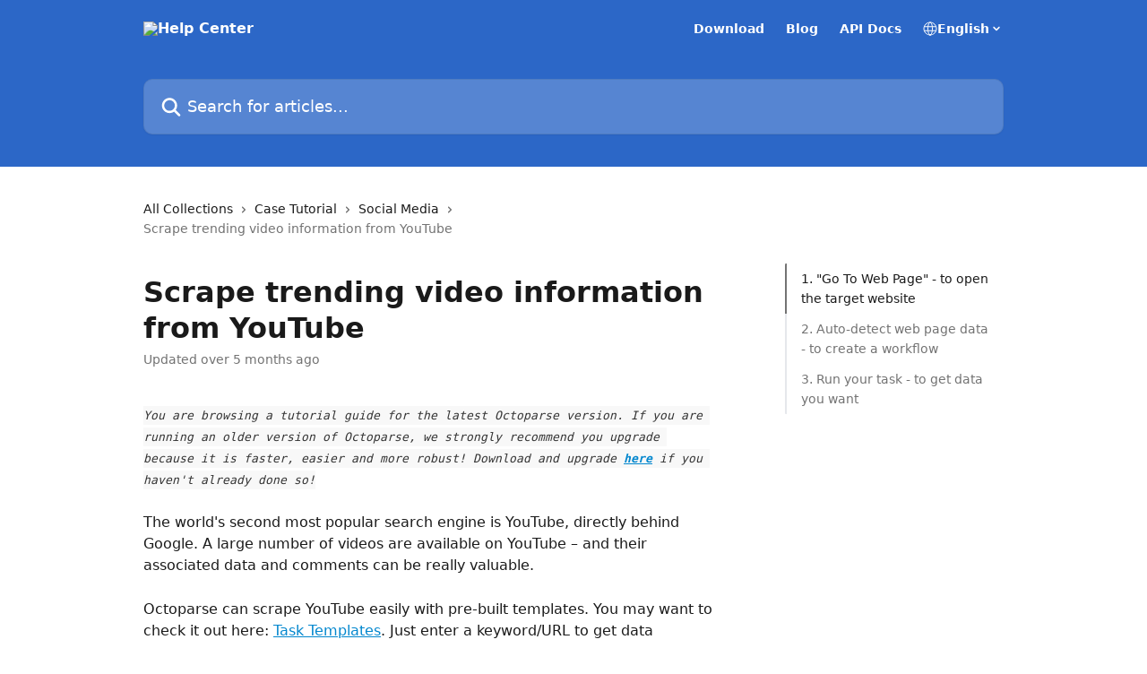

--- FILE ---
content_type: text/html; charset=utf-8
request_url: https://helpcenter.octoparse.com/en/articles/6471065-scrape-trending-video-information-from-youtube
body_size: 18976
content:
<!DOCTYPE html><html lang="en"><head><meta charSet="utf-8" data-next-head=""/><title data-next-head="">Scrape trending video information from YouTube | Help Center</title><meta property="og:title" content="Scrape trending video information from YouTube | Help Center" data-next-head=""/><meta name="twitter:title" content="Scrape trending video information from YouTube | Help Center" data-next-head=""/><meta property="og:description" content="" data-next-head=""/><meta name="twitter:description" content="" data-next-head=""/><meta name="description" content="" data-next-head=""/><meta property="og:type" content="article" data-next-head=""/><meta name="robots" content="all" data-next-head=""/><meta name="viewport" content="width=device-width, initial-scale=1" data-next-head=""/><link href="https://intercom.help/octoparse/assets/favicon" rel="icon" data-next-head=""/><link rel="canonical" href="https://helpcenter.octoparse.com/en/articles/6471065-scrape-trending-video-information-from-youtube" data-next-head=""/><link rel="alternate" href="https://helpcenter.octoparse.com/en/articles/6471065-scrape-trending-video-information-from-youtube" hrefLang="en" data-next-head=""/><link rel="alternate" href="https://helpcenter.octoparse.com/fr/articles/6471065-extraire-les-informations-des-videos-tendances-sur-youtube" hrefLang="fr" data-next-head=""/><link rel="alternate" href="https://helpcenter.octoparse.com/de/articles/6471065-scraping-der-video-infos-von-youtube" hrefLang="de" data-next-head=""/><link rel="alternate" href="https://helpcenter.octoparse.com/it/articles/6471065-come-estrarre-informazioni-sui-video-di-tendenza-di-youtube" hrefLang="it" data-next-head=""/><link rel="alternate" href="https://helpcenter.octoparse.com/ja/articles/6471065-youtubeから人気急上昇動画の情報をスクレイピングする" hrefLang="ja" data-next-head=""/><link rel="alternate" href="https://helpcenter.octoparse.com/es/articles/6471065-scrapear-informacion-de-videos-de-moda-de-youtube" hrefLang="es" data-next-head=""/><link rel="alternate" href="https://helpcenter.octoparse.com/en/articles/6471065-scrape-trending-video-information-from-youtube" hrefLang="x-default" data-next-head=""/><link nonce="mPB2qF/YTWCJmogtoY9mz7+mOibi3icqbWvh1og0jyM=" rel="preload" href="https://static.intercomassets.com/_next/static/css/3141721a1e975790.css" as="style"/><link nonce="mPB2qF/YTWCJmogtoY9mz7+mOibi3icqbWvh1og0jyM=" rel="stylesheet" href="https://static.intercomassets.com/_next/static/css/3141721a1e975790.css" data-n-g=""/><noscript data-n-css="mPB2qF/YTWCJmogtoY9mz7+mOibi3icqbWvh1og0jyM="></noscript><script defer="" nonce="mPB2qF/YTWCJmogtoY9mz7+mOibi3icqbWvh1og0jyM=" nomodule="" src="https://static.intercomassets.com/_next/static/chunks/polyfills-42372ed130431b0a.js"></script><script defer="" src="https://static.intercomassets.com/_next/static/chunks/7506.a4d4b38169fb1abb.js" nonce="mPB2qF/YTWCJmogtoY9mz7+mOibi3icqbWvh1og0jyM="></script><script src="https://static.intercomassets.com/_next/static/chunks/webpack-667cd6b3774ffaeb.js" nonce="mPB2qF/YTWCJmogtoY9mz7+mOibi3icqbWvh1og0jyM=" defer=""></script><script src="https://static.intercomassets.com/_next/static/chunks/framework-1f1b8d38c1d86c61.js" nonce="mPB2qF/YTWCJmogtoY9mz7+mOibi3icqbWvh1og0jyM=" defer=""></script><script src="https://static.intercomassets.com/_next/static/chunks/main-2c5e5f2c49cfa8a6.js" nonce="mPB2qF/YTWCJmogtoY9mz7+mOibi3icqbWvh1og0jyM=" defer=""></script><script src="https://static.intercomassets.com/_next/static/chunks/pages/_app-e1ef7ba820863143.js" nonce="mPB2qF/YTWCJmogtoY9mz7+mOibi3icqbWvh1og0jyM=" defer=""></script><script src="https://static.intercomassets.com/_next/static/chunks/d0502abb-aa607f45f5026044.js" nonce="mPB2qF/YTWCJmogtoY9mz7+mOibi3icqbWvh1og0jyM=" defer=""></script><script src="https://static.intercomassets.com/_next/static/chunks/6190-ef428f6633b5a03f.js" nonce="mPB2qF/YTWCJmogtoY9mz7+mOibi3icqbWvh1og0jyM=" defer=""></script><script src="https://static.intercomassets.com/_next/static/chunks/5729-6d79ddfe1353a77c.js" nonce="mPB2qF/YTWCJmogtoY9mz7+mOibi3icqbWvh1og0jyM=" defer=""></script><script src="https://static.intercomassets.com/_next/static/chunks/2384-242e4a028ba58b01.js" nonce="mPB2qF/YTWCJmogtoY9mz7+mOibi3icqbWvh1og0jyM=" defer=""></script><script src="https://static.intercomassets.com/_next/static/chunks/4835-9db7cd232aae5617.js" nonce="mPB2qF/YTWCJmogtoY9mz7+mOibi3icqbWvh1og0jyM=" defer=""></script><script src="https://static.intercomassets.com/_next/static/chunks/2735-6fafbb9ff4abfca1.js" nonce="mPB2qF/YTWCJmogtoY9mz7+mOibi3icqbWvh1og0jyM=" defer=""></script><script src="https://static.intercomassets.com/_next/static/chunks/pages/%5BhelpCenterIdentifier%5D/%5Blocale%5D/articles/%5BarticleSlug%5D-0426bb822f2fd459.js" nonce="mPB2qF/YTWCJmogtoY9mz7+mOibi3icqbWvh1og0jyM=" defer=""></script><script src="https://static.intercomassets.com/_next/static/7e1K3eo3oeKlAsbhZbrHM/_buildManifest.js" nonce="mPB2qF/YTWCJmogtoY9mz7+mOibi3icqbWvh1og0jyM=" defer=""></script><script src="https://static.intercomassets.com/_next/static/7e1K3eo3oeKlAsbhZbrHM/_ssgManifest.js" nonce="mPB2qF/YTWCJmogtoY9mz7+mOibi3icqbWvh1og0jyM=" defer=""></script><meta name="sentry-trace" content="5d67e01de20ce4172e323f2234108bf0-e772e0f4b4a72d13-0"/><meta name="baggage" content="sentry-environment=production,sentry-release=389cbaa7c7b88427c31f6ff365d99b3236e2d519,sentry-public_key=187f842308a64dea9f1f64d4b1b9c298,sentry-trace_id=5d67e01de20ce4172e323f2234108bf0,sentry-org_id=2129,sentry-sampled=false,sentry-sample_rand=0.6828924067971275,sentry-sample_rate=0"/><style id="__jsx-1538561468">:root{--body-bg: rgb(255, 255, 255);
--body-image: none;
--body-bg-rgb: 255, 255, 255;
--body-border: rgb(230, 230, 230);
--body-primary-color: #1a1a1a;
--body-secondary-color: #737373;
--body-reaction-bg: rgb(242, 242, 242);
--body-reaction-text-color: rgb(64, 64, 64);
--body-toc-active-border: #737373;
--body-toc-inactive-border: #f2f2f2;
--body-toc-inactive-color: #737373;
--body-toc-active-font-weight: 400;
--body-table-border: rgb(204, 204, 204);
--body-color: hsl(0, 0%, 0%);
--footer-bg: rgb(255, 255, 255);
--footer-image: none;
--footer-border: rgb(230, 230, 230);
--footer-color: hsl(211, 10%, 61%);
--header-bg: rgb(44, 103, 199);
--header-image: none;
--header-color: hsl(0, 0%, 100%);
--collection-card-bg: rgb(245, 245, 245);
--collection-card-image: none;
--collection-card-color: hsl(201, 97%, 41%);
--card-bg: rgb(255, 255, 255);
--card-border-color: rgb(230, 230, 230);
--card-border-inner-radius: 6px;
--card-border-radius: 8px;
--card-shadow: 0 1px 2px 0 rgb(0 0 0 / 0.05);
--search-bar-border-radius: 10px;
--search-bar-width: 100%;
--ticket-blue-bg-color: #dce1f9;
--ticket-blue-text-color: #334bfa;
--ticket-green-bg-color: #d7efdc;
--ticket-green-text-color: #0f7134;
--ticket-orange-bg-color: #ffebdb;
--ticket-orange-text-color: #b24d00;
--ticket-red-bg-color: #ffdbdb;
--ticket-red-text-color: #df2020;
--header-height: 405px;
--header-subheader-background-color: #000000;
--header-subheader-font-color: #FFFFFF;
--content-block-bg: rgb(255, 255, 255);
--content-block-image: none;
--content-block-color: hsl(0, 0%, 0%);
--content-block-button-bg: rgb(51, 75, 250);
--content-block-button-image: none;
--content-block-button-color: hsl(0, 0%, 100%);
--content-block-button-radius: 20px;
--primary-color: hsl(201, 97%, 41%);
--primary-color-alpha-10: hsla(201, 97%, 41%, 0.1);
--primary-color-alpha-60: hsla(201, 97%, 41%, 0.6);
--text-on-primary-color: #1a1a1a}</style><style id="__jsx-1611979459">:root{--font-family-primary: system-ui, "Segoe UI", "Roboto", "Helvetica", "Arial", sans-serif, "Apple Color Emoji", "Segoe UI Emoji", "Segoe UI Symbol"}</style><style id="__jsx-2466147061">:root{--font-family-secondary: system-ui, "Segoe UI", "Roboto", "Helvetica", "Arial", sans-serif, "Apple Color Emoji", "Segoe UI Emoji", "Segoe UI Symbol"}</style><style id="__jsx-cf6f0ea00fa5c760">.fade-background.jsx-cf6f0ea00fa5c760{background:radial-gradient(333.38%100%at 50%0%,rgba(var(--body-bg-rgb),0)0%,rgba(var(--body-bg-rgb),.00925356)11.67%,rgba(var(--body-bg-rgb),.0337355)21.17%,rgba(var(--body-bg-rgb),.0718242)28.85%,rgba(var(--body-bg-rgb),.121898)35.03%,rgba(var(--body-bg-rgb),.182336)40.05%,rgba(var(--body-bg-rgb),.251516)44.25%,rgba(var(--body-bg-rgb),.327818)47.96%,rgba(var(--body-bg-rgb),.409618)51.51%,rgba(var(--body-bg-rgb),.495297)55.23%,rgba(var(--body-bg-rgb),.583232)59.47%,rgba(var(--body-bg-rgb),.671801)64.55%,rgba(var(--body-bg-rgb),.759385)70.81%,rgba(var(--body-bg-rgb),.84436)78.58%,rgba(var(--body-bg-rgb),.9551)88.2%,rgba(var(--body-bg-rgb),1)100%),var(--header-image),var(--header-bg);background-size:cover;background-position-x:center}</style><style id="__jsx-27f84a20f81f6ce9">.table-of-contents::-webkit-scrollbar{width:8px}.table-of-contents::-webkit-scrollbar-thumb{background-color:#f2f2f2;border-radius:8px}</style><style id="__jsx-a49d9ef8a9865a27">.table_of_contents.jsx-a49d9ef8a9865a27{max-width:260px;min-width:260px}</style><style id="__jsx-62724fba150252e0">.related_articles section a{color:initial}</style><style id="__jsx-4bed0c08ce36899e">.article_body a:not(.intercom-h2b-button){color:var(--primary-color)}article a.intercom-h2b-button{background-color:var(--primary-color);border:0}.zendesk-article table{overflow-x:scroll!important;display:block!important;height:auto!important}.intercom-interblocks-unordered-nested-list ul,.intercom-interblocks-ordered-nested-list ol{margin-top:16px;margin-bottom:16px}.intercom-interblocks-unordered-nested-list ul .intercom-interblocks-unordered-nested-list ul,.intercom-interblocks-unordered-nested-list ul .intercom-interblocks-ordered-nested-list ol,.intercom-interblocks-ordered-nested-list ol .intercom-interblocks-ordered-nested-list ol,.intercom-interblocks-ordered-nested-list ol .intercom-interblocks-unordered-nested-list ul{margin-top:0;margin-bottom:0}.intercom-interblocks-image a:focus{outline-offset:3px}</style></head><body><div id="__next"><div dir="ltr" class="h-full w-full"><a href="#main-content" class="sr-only font-bold text-header-color focus:not-sr-only focus:absolute focus:left-4 focus:top-4 focus:z-50" aria-roledescription="Link, Press control-option-right-arrow to exit">Skip to main content</a><main class="header__lite"><header id="header" data-testid="header" class="jsx-cf6f0ea00fa5c760 flex flex-col text-header-color"><div class="jsx-cf6f0ea00fa5c760 relative flex grow flex-col mb-9 bg-header-bg bg-header-image bg-cover bg-center pb-9"><div id="sr-announcement" aria-live="polite" class="jsx-cf6f0ea00fa5c760 sr-only"></div><div class="jsx-cf6f0ea00fa5c760 flex h-full flex-col items-center marker:shrink-0"><section class="relative flex w-full flex-col mb-6 pb-6"><div class="header__meta_wrapper flex justify-center px-5 pt-6 leading-none sm:px-10"><div class="flex items-center w-240" data-testid="subheader-container"><div class="mo__body header__site_name"><div class="header__logo"><a href="/en/"><img src="https://downloads.intercomcdn.com/i/o/469387/1ae9840c3f4736fe83b3b871/166e57b47a3fe7046e3309b9590578a2.png" height="86" alt="Help Center"/></a></div></div><div><div class="flex items-center font-semibold"><div class="flex items-center md:hidden" data-testid="small-screen-children"><button class="flex items-center border-none bg-transparent px-1.5" data-testid="hamburger-menu-button" aria-label="Open menu"><svg width="24" height="24" viewBox="0 0 16 16" xmlns="http://www.w3.org/2000/svg" class="fill-current"><path d="M1.86861 2C1.38889 2 1 2.3806 1 2.85008C1 3.31957 1.38889 3.70017 1.86861 3.70017H14.1314C14.6111 3.70017 15 3.31957 15 2.85008C15 2.3806 14.6111 2 14.1314 2H1.86861Z"></path><path d="M1 8C1 7.53051 1.38889 7.14992 1.86861 7.14992H14.1314C14.6111 7.14992 15 7.53051 15 8C15 8.46949 14.6111 8.85008 14.1314 8.85008H1.86861C1.38889 8.85008 1 8.46949 1 8Z"></path><path d="M1 13.1499C1 12.6804 1.38889 12.2998 1.86861 12.2998H14.1314C14.6111 12.2998 15 12.6804 15 13.1499C15 13.6194 14.6111 14 14.1314 14H1.86861C1.38889 14 1 13.6194 1 13.1499Z"></path></svg></button><div class="fixed right-0 top-0 z-50 h-full w-full hidden" data-testid="hamburger-menu"><div class="flex h-full w-full justify-end bg-black bg-opacity-30"><div class="flex h-fit w-full flex-col bg-white opacity-100 sm:h-full sm:w-1/2"><button class="text-body-font flex items-center self-end border-none bg-transparent pr-6 pt-6" data-testid="hamburger-menu-close-button" aria-label="Close menu"><svg width="24" height="24" viewBox="0 0 16 16" xmlns="http://www.w3.org/2000/svg"><path d="M3.5097 3.5097C3.84165 3.17776 4.37984 3.17776 4.71178 3.5097L7.99983 6.79775L11.2879 3.5097C11.6198 3.17776 12.158 3.17776 12.49 3.5097C12.8219 3.84165 12.8219 4.37984 12.49 4.71178L9.20191 7.99983L12.49 11.2879C12.8219 11.6198 12.8219 12.158 12.49 12.49C12.158 12.8219 11.6198 12.8219 11.2879 12.49L7.99983 9.20191L4.71178 12.49C4.37984 12.8219 3.84165 12.8219 3.5097 12.49C3.17776 12.158 3.17776 11.6198 3.5097 11.2879L6.79775 7.99983L3.5097 4.71178C3.17776 4.37984 3.17776 3.84165 3.5097 3.5097Z"></path></svg></button><nav class="flex flex-col pl-4 text-black"><a target="_blank" rel="noopener noreferrer" href="https://www.octoparse.com/download" class="mx-5 mb-5 text-md no-underline hover:opacity-80 md:mx-3 md:my-0 md:text-base" data-testid="header-link-0">Download</a><a target="_blank" rel="noopener noreferrer" href="https://www.octoparse.com/blog" class="mx-5 mb-5 text-md no-underline hover:opacity-80 md:mx-3 md:my-0 md:text-base" data-testid="header-link-1">Blog</a><a target="_blank" rel="noopener noreferrer" href="https://openapi.octoparse.com/en-US/" class="mx-5 mb-5 text-md no-underline hover:opacity-80 md:mx-3 md:my-0 md:text-base" data-testid="header-link-2">API Docs</a><div class="relative cursor-pointer has-[:focus]:outline"><select class="peer absolute z-10 block h-6 w-full cursor-pointer opacity-0 md:text-base" aria-label="Change language" id="language-selector"><option value="/en/articles/6471065-scrape-trending-video-information-from-youtube" class="text-black" selected="">English</option><option value="/fr/articles/6471065-extraire-les-informations-des-videos-tendances-sur-youtube" class="text-black">Français</option><option value="/de/articles/6471065-scraping-der-video-infos-von-youtube" class="text-black">Deutsch</option><option value="/it/articles/6471065-come-estrarre-informazioni-sui-video-di-tendenza-di-youtube" class="text-black">Italiano</option><option value="/ja/articles/6471065-youtubeから人気急上昇動画の情報をスクレイピングする" class="text-black">日本語</option><option value="/ko/articles/6471065" class="text-black">한국어</option><option value="/es/articles/6471065-scrapear-informacion-de-videos-de-moda-de-youtube" class="text-black">Español</option></select><div class="mb-10 ml-5 flex items-center gap-1 text-md hover:opacity-80 peer-hover:opacity-80 md:m-0 md:ml-3 md:text-base" aria-hidden="true"><svg id="locale-picker-globe" width="16" height="16" viewBox="0 0 16 16" fill="none" xmlns="http://www.w3.org/2000/svg" class="shrink-0" aria-hidden="true"><path d="M8 15C11.866 15 15 11.866 15 8C15 4.13401 11.866 1 8 1C4.13401 1 1 4.13401 1 8C1 11.866 4.13401 15 8 15Z" stroke="currentColor" stroke-linecap="round" stroke-linejoin="round"></path><path d="M8 15C9.39949 15 10.534 11.866 10.534 8C10.534 4.13401 9.39949 1 8 1C6.60051 1 5.466 4.13401 5.466 8C5.466 11.866 6.60051 15 8 15Z" stroke="currentColor" stroke-linecap="round" stroke-linejoin="round"></path><path d="M1.448 5.75989H14.524" stroke="currentColor" stroke-linecap="round" stroke-linejoin="round"></path><path d="M1.448 10.2402H14.524" stroke="currentColor" stroke-linecap="round" stroke-linejoin="round"></path></svg>English<svg id="locale-picker-arrow" width="16" height="16" viewBox="0 0 16 16" fill="none" xmlns="http://www.w3.org/2000/svg" class="shrink-0" aria-hidden="true"><path d="M5 6.5L8.00093 9.5L11 6.50187" stroke="currentColor" stroke-width="1.5" stroke-linecap="round" stroke-linejoin="round"></path></svg></div></div></nav></div></div></div></div><nav class="hidden items-center md:flex" data-testid="large-screen-children"><a target="_blank" rel="noopener noreferrer" href="https://www.octoparse.com/download" class="mx-5 mb-5 text-md no-underline hover:opacity-80 md:mx-3 md:my-0 md:text-base" data-testid="header-link-0">Download</a><a target="_blank" rel="noopener noreferrer" href="https://www.octoparse.com/blog" class="mx-5 mb-5 text-md no-underline hover:opacity-80 md:mx-3 md:my-0 md:text-base" data-testid="header-link-1">Blog</a><a target="_blank" rel="noopener noreferrer" href="https://openapi.octoparse.com/en-US/" class="mx-5 mb-5 text-md no-underline hover:opacity-80 md:mx-3 md:my-0 md:text-base" data-testid="header-link-2">API Docs</a><div class="relative cursor-pointer has-[:focus]:outline"><select class="peer absolute z-10 block h-6 w-full cursor-pointer opacity-0 md:text-base" aria-label="Change language" id="language-selector"><option value="/en/articles/6471065-scrape-trending-video-information-from-youtube" class="text-black" selected="">English</option><option value="/fr/articles/6471065-extraire-les-informations-des-videos-tendances-sur-youtube" class="text-black">Français</option><option value="/de/articles/6471065-scraping-der-video-infos-von-youtube" class="text-black">Deutsch</option><option value="/it/articles/6471065-come-estrarre-informazioni-sui-video-di-tendenza-di-youtube" class="text-black">Italiano</option><option value="/ja/articles/6471065-youtubeから人気急上昇動画の情報をスクレイピングする" class="text-black">日本語</option><option value="/ko/articles/6471065" class="text-black">한국어</option><option value="/es/articles/6471065-scrapear-informacion-de-videos-de-moda-de-youtube" class="text-black">Español</option></select><div class="mb-10 ml-5 flex items-center gap-1 text-md hover:opacity-80 peer-hover:opacity-80 md:m-0 md:ml-3 md:text-base" aria-hidden="true"><svg id="locale-picker-globe" width="16" height="16" viewBox="0 0 16 16" fill="none" xmlns="http://www.w3.org/2000/svg" class="shrink-0" aria-hidden="true"><path d="M8 15C11.866 15 15 11.866 15 8C15 4.13401 11.866 1 8 1C4.13401 1 1 4.13401 1 8C1 11.866 4.13401 15 8 15Z" stroke="currentColor" stroke-linecap="round" stroke-linejoin="round"></path><path d="M8 15C9.39949 15 10.534 11.866 10.534 8C10.534 4.13401 9.39949 1 8 1C6.60051 1 5.466 4.13401 5.466 8C5.466 11.866 6.60051 15 8 15Z" stroke="currentColor" stroke-linecap="round" stroke-linejoin="round"></path><path d="M1.448 5.75989H14.524" stroke="currentColor" stroke-linecap="round" stroke-linejoin="round"></path><path d="M1.448 10.2402H14.524" stroke="currentColor" stroke-linecap="round" stroke-linejoin="round"></path></svg>English<svg id="locale-picker-arrow" width="16" height="16" viewBox="0 0 16 16" fill="none" xmlns="http://www.w3.org/2000/svg" class="shrink-0" aria-hidden="true"><path d="M5 6.5L8.00093 9.5L11 6.50187" stroke="currentColor" stroke-width="1.5" stroke-linecap="round" stroke-linejoin="round"></path></svg></div></div></nav></div></div></div></div></section><section class="relative mx-5 flex h-full w-full flex-col items-center px-5 sm:px-10"><div class="flex h-full max-w-full flex-col w-240 justify-end" data-testid="main-header-container"><div id="search-bar" class="relative w-full"><form action="/en/" autoComplete="off"><div class="flex w-full flex-col items-start"><div class="relative flex w-full sm:w-search-bar"><label for="search-input" class="sr-only">Search for articles...</label><input id="search-input" type="text" autoComplete="off" class="peer w-full rounded-search-bar border border-black-alpha-8 bg-white-alpha-20 p-4 ps-12 font-secondary text-lg text-header-color shadow-search-bar outline-none transition ease-linear placeholder:text-header-color hover:bg-white-alpha-27 hover:shadow-search-bar-hover focus:border-transparent focus:bg-white focus:text-black-10 focus:shadow-search-bar-focused placeholder:focus:text-black-45" placeholder="Search for articles..." name="q" aria-label="Search for articles..." value=""/><div class="absolute inset-y-0 start-0 flex items-center fill-header-color peer-focus-visible:fill-black-45 pointer-events-none ps-5"><svg width="22" height="21" viewBox="0 0 22 21" xmlns="http://www.w3.org/2000/svg" class="fill-inherit" aria-hidden="true"><path fill-rule="evenodd" clip-rule="evenodd" d="M3.27485 8.7001C3.27485 5.42781 5.92757 2.7751 9.19985 2.7751C12.4721 2.7751 15.1249 5.42781 15.1249 8.7001C15.1249 11.9724 12.4721 14.6251 9.19985 14.6251C5.92757 14.6251 3.27485 11.9724 3.27485 8.7001ZM9.19985 0.225098C4.51924 0.225098 0.724854 4.01948 0.724854 8.7001C0.724854 13.3807 4.51924 17.1751 9.19985 17.1751C11.0802 17.1751 12.8176 16.5627 14.2234 15.5265L19.0981 20.4013C19.5961 20.8992 20.4033 20.8992 20.9013 20.4013C21.3992 19.9033 21.3992 19.0961 20.9013 18.5981L16.0264 13.7233C17.0625 12.3176 17.6749 10.5804 17.6749 8.7001C17.6749 4.01948 13.8805 0.225098 9.19985 0.225098Z"></path></svg></div></div></div></form></div></div></section></div></div></header><div class="z-1 flex shrink-0 grow basis-auto justify-center px-5 sm:px-10"><section data-testid="main-content" id="main-content" class="max-w-full w-240"><section data-testid="article-section" class="section section__article"><div class="flex-row-reverse justify-between flex"><div class="jsx-a49d9ef8a9865a27 w-61 sticky top-8 ml-7 max-w-61 self-start max-lg:hidden mt-16"><div class="jsx-27f84a20f81f6ce9 table-of-contents max-h-[calc(100vh-96px)] overflow-y-auto rounded-2xl text-body-primary-color hover:text-primary max-lg:border max-lg:border-solid max-lg:border-body-border max-lg:shadow-solid-1"><div data-testid="toc-dropdown" class="jsx-27f84a20f81f6ce9 hidden cursor-pointer justify-between border-b max-lg:flex max-lg:flex-row max-lg:border-x-0 max-lg:border-t-0 max-lg:border-solid max-lg:border-b-body-border"><div class="jsx-27f84a20f81f6ce9 my-2 max-lg:pl-4">Table of contents</div><div class="jsx-27f84a20f81f6ce9 "><svg class="ml-2 mr-4 mt-3 transition-transform" transform="rotate(180)" width="16" height="16" fill="none" xmlns="http://www.w3.org/2000/svg"><path fill-rule="evenodd" clip-rule="evenodd" d="M3.93353 5.93451C4.24595 5.62209 4.75248 5.62209 5.0649 5.93451L7.99922 8.86882L10.9335 5.93451C11.246 5.62209 11.7525 5.62209 12.0649 5.93451C12.3773 6.24693 12.3773 6.75346 12.0649 7.06588L8.5649 10.5659C8.25249 10.8783 7.74595 10.8783 7.43353 10.5659L3.93353 7.06588C3.62111 6.75346 3.62111 6.24693 3.93353 5.93451Z" fill="currentColor"></path></svg></div></div><div data-testid="toc-body" class="jsx-27f84a20f81f6ce9 my-2"><section data-testid="toc-section-0" class="jsx-27f84a20f81f6ce9 flex border-y-0 border-e-0 border-s-2 border-solid py-1.5 max-lg:border-none border-body-toc-active-border px-4"><a id="#h_01FWR5AZH7NCWGMFJBNZ6FR2GZ" href="#h_01FWR5AZH7NCWGMFJBNZ6FR2GZ" data-testid="toc-link-0" class="jsx-27f84a20f81f6ce9 w-full no-underline hover:text-body-primary-color max-lg:inline-block max-lg:text-body-primary-color max-lg:hover:text-primary lg:text-base font-toc-active text-body-primary-color"></a></section><section data-testid="toc-section-1" class="jsx-27f84a20f81f6ce9 flex border-y-0 border-e-0 border-s-2 border-solid py-1.5 max-lg:border-none px-4"><a id="#h_01FWR5BB3QAJ5NNQCMYFSF784E" href="#h_01FWR5BB3QAJ5NNQCMYFSF784E" data-testid="toc-link-1" class="jsx-27f84a20f81f6ce9 w-full no-underline hover:text-body-primary-color max-lg:inline-block max-lg:text-body-primary-color max-lg:hover:text-primary lg:text-base text-body-toc-inactive-color"></a></section><section data-testid="toc-section-2" class="jsx-27f84a20f81f6ce9 flex border-y-0 border-e-0 border-s-2 border-solid py-1.5 max-lg:border-none px-4"><a id="#h_01FWR5BH5T175GT459E00HX434" href="#h_01FWR5BH5T175GT459E00HX434" data-testid="toc-link-2" class="jsx-27f84a20f81f6ce9 w-full no-underline hover:text-body-primary-color max-lg:inline-block max-lg:text-body-primary-color max-lg:hover:text-primary lg:text-base text-body-toc-inactive-color"></a></section></div></div></div><div class="relative z-3 w-full lg:max-w-160 "><div class="flex pb-6 max-md:pb-2 lg:max-w-160"><div tabindex="-1" class="focus:outline-none"><div class="flex flex-wrap items-baseline pb-4 text-base" tabindex="0" role="navigation" aria-label="Breadcrumb"><a href="/en/" class="pr-2 text-body-primary-color no-underline hover:text-body-secondary-color">All Collections</a><div class="pr-2" aria-hidden="true"><svg width="6" height="10" viewBox="0 0 6 10" class="block h-2 w-2 fill-body-secondary-color rtl:rotate-180" xmlns="http://www.w3.org/2000/svg"><path fill-rule="evenodd" clip-rule="evenodd" d="M0.648862 0.898862C0.316916 1.23081 0.316916 1.769 0.648862 2.10094L3.54782 4.9999L0.648862 7.89886C0.316916 8.23081 0.316917 8.769 0.648862 9.10094C0.980808 9.43289 1.519 9.43289 1.85094 9.10094L5.35094 5.60094C5.68289 5.269 5.68289 4.73081 5.35094 4.39886L1.85094 0.898862C1.519 0.566916 0.980807 0.566916 0.648862 0.898862Z"></path></svg></div><a href="https://helpcenter.octoparse.com/en/collections/3590186-case-tutorial" class="pr-2 text-body-primary-color no-underline hover:text-body-secondary-color" data-testid="breadcrumb-0">Case Tutorial</a><div class="pr-2" aria-hidden="true"><svg width="6" height="10" viewBox="0 0 6 10" class="block h-2 w-2 fill-body-secondary-color rtl:rotate-180" xmlns="http://www.w3.org/2000/svg"><path fill-rule="evenodd" clip-rule="evenodd" d="M0.648862 0.898862C0.316916 1.23081 0.316916 1.769 0.648862 2.10094L3.54782 4.9999L0.648862 7.89886C0.316916 8.23081 0.316917 8.769 0.648862 9.10094C0.980808 9.43289 1.519 9.43289 1.85094 9.10094L5.35094 5.60094C5.68289 5.269 5.68289 4.73081 5.35094 4.39886L1.85094 0.898862C1.519 0.566916 0.980807 0.566916 0.648862 0.898862Z"></path></svg></div><a href="https://helpcenter.octoparse.com/en/collections/3591338-social-media" class="pr-2 text-body-primary-color no-underline hover:text-body-secondary-color" data-testid="breadcrumb-1">Social Media</a><div class="pr-2" aria-hidden="true"><svg width="6" height="10" viewBox="0 0 6 10" class="block h-2 w-2 fill-body-secondary-color rtl:rotate-180" xmlns="http://www.w3.org/2000/svg"><path fill-rule="evenodd" clip-rule="evenodd" d="M0.648862 0.898862C0.316916 1.23081 0.316916 1.769 0.648862 2.10094L3.54782 4.9999L0.648862 7.89886C0.316916 8.23081 0.316917 8.769 0.648862 9.10094C0.980808 9.43289 1.519 9.43289 1.85094 9.10094L5.35094 5.60094C5.68289 5.269 5.68289 4.73081 5.35094 4.39886L1.85094 0.898862C1.519 0.566916 0.980807 0.566916 0.648862 0.898862Z"></path></svg></div><div class="text-body-secondary-color">Scrape trending video information from YouTube</div></div></div></div><div class=""><div class="article intercom-force-break"><div class="mb-10 max-lg:mb-6"><div class="flex flex-col gap-4"><div class="flex flex-col"><h1 class="mb-1 font-primary text-2xl font-bold leading-10 text-body-primary-color">Scrape trending video information from YouTube</h1></div><div class="avatar"><div class="avatar__info -mt-0.5 text-base"><span class="text-body-secondary-color"> <!-- -->Updated over 5 months ago</span></div></div></div></div><div class="jsx-4bed0c08ce36899e flex-col"><div class="jsx-4bed0c08ce36899e mb-7 ml-0 text-md max-messenger:mb-6 lg:hidden"><div class="jsx-27f84a20f81f6ce9 table-of-contents max-h-[calc(100vh-96px)] overflow-y-auto rounded-2xl text-body-primary-color hover:text-primary max-lg:border max-lg:border-solid max-lg:border-body-border max-lg:shadow-solid-1"><div data-testid="toc-dropdown" class="jsx-27f84a20f81f6ce9 hidden cursor-pointer justify-between border-b max-lg:flex max-lg:flex-row max-lg:border-x-0 max-lg:border-t-0 max-lg:border-solid max-lg:border-b-body-border border-b-0"><div class="jsx-27f84a20f81f6ce9 my-2 max-lg:pl-4">Table of contents</div><div class="jsx-27f84a20f81f6ce9 "><svg class="ml-2 mr-4 mt-3 transition-transform" transform="" width="16" height="16" fill="none" xmlns="http://www.w3.org/2000/svg"><path fill-rule="evenodd" clip-rule="evenodd" d="M3.93353 5.93451C4.24595 5.62209 4.75248 5.62209 5.0649 5.93451L7.99922 8.86882L10.9335 5.93451C11.246 5.62209 11.7525 5.62209 12.0649 5.93451C12.3773 6.24693 12.3773 6.75346 12.0649 7.06588L8.5649 10.5659C8.25249 10.8783 7.74595 10.8783 7.43353 10.5659L3.93353 7.06588C3.62111 6.75346 3.62111 6.24693 3.93353 5.93451Z" fill="currentColor"></path></svg></div></div><div data-testid="toc-body" class="jsx-27f84a20f81f6ce9 hidden my-2"><section data-testid="toc-section-0" class="jsx-27f84a20f81f6ce9 flex border-y-0 border-e-0 border-s-2 border-solid py-1.5 max-lg:border-none border-body-toc-active-border px-4"><a id="#h_01FWR5AZH7NCWGMFJBNZ6FR2GZ" href="#h_01FWR5AZH7NCWGMFJBNZ6FR2GZ" data-testid="toc-link-0" class="jsx-27f84a20f81f6ce9 w-full no-underline hover:text-body-primary-color max-lg:inline-block max-lg:text-body-primary-color max-lg:hover:text-primary lg:text-base font-toc-active text-body-primary-color"></a></section><section data-testid="toc-section-1" class="jsx-27f84a20f81f6ce9 flex border-y-0 border-e-0 border-s-2 border-solid py-1.5 max-lg:border-none px-4"><a id="#h_01FWR5BB3QAJ5NNQCMYFSF784E" href="#h_01FWR5BB3QAJ5NNQCMYFSF784E" data-testid="toc-link-1" class="jsx-27f84a20f81f6ce9 w-full no-underline hover:text-body-primary-color max-lg:inline-block max-lg:text-body-primary-color max-lg:hover:text-primary lg:text-base text-body-toc-inactive-color"></a></section><section data-testid="toc-section-2" class="jsx-27f84a20f81f6ce9 flex border-y-0 border-e-0 border-s-2 border-solid py-1.5 max-lg:border-none px-4"><a id="#h_01FWR5BH5T175GT459E00HX434" href="#h_01FWR5BH5T175GT459E00HX434" data-testid="toc-link-2" class="jsx-27f84a20f81f6ce9 w-full no-underline hover:text-body-primary-color max-lg:inline-block max-lg:text-body-primary-color max-lg:hover:text-primary lg:text-base text-body-toc-inactive-color"></a></section></div></div></div><div class="jsx-4bed0c08ce36899e article_body"><article class="jsx-4bed0c08ce36899e "><div class="intercom-interblocks-paragraph no-margin intercom-interblocks-align-left"><p><i><code>You are browsing a tutorial guide for the latest Octoparse version. If you are running an older version of Octoparse, we strongly recommend you upgrade because it is faster, easier and more robust! Download and upgrade<b> <a href="https://www.octoparse.com/download" target="_blank" rel="nofollow noopener noreferrer">here</a></b> if you haven&#x27;t already done so!</code></i></p></div><div class="intercom-interblocks-paragraph no-margin intercom-interblocks-align-left"><p> </p></div><div class="intercom-interblocks-paragraph no-margin intercom-interblocks-align-left"><p>The world&#x27;s second most popular search engine is YouTube, directly behind Google. A large number of videos are available on YouTube – and their associated data and comments can be really valuable.</p></div><div class="intercom-interblocks-paragraph no-margin intercom-interblocks-align-left"><p> </p></div><div class="intercom-interblocks-paragraph no-margin intercom-interblocks-align-left"><p>Octoparse can scrape YouTube easily with pre-built templates. You may want to check it out here: <a href="https://intercom.help/octoparse/en/articles/6470913" target="_blank" rel="nofollow noopener noreferrer">Task Templates</a>. Just enter a keyword/URL to get data extracted in minutes!</p></div><div class="intercom-interblocks-paragraph no-margin intercom-interblocks-align-left"><p> </p></div><div class="intercom-interblocks-image intercom-interblocks-align-center"><a href="https://downloads.intercomcdn.com/i/o/761450941/b90f6ce263fe257396b65bc5/image.png?expires=1768977000&amp;signature=65e7f49995d088acff2f5b5e4d87930c3601a57f84511cfc9a61489bd39f2f8e&amp;req=cyYmEsx%2BlIVeFb4f3HP0gCY75OaARW9YGHlxRZqbD6QlItK6FUpbhFchponw%0A5pWlh%2FInlfa6o0Haaw%3D%3D%0A" target="_blank" rel="noreferrer nofollow noopener"><img src="https://downloads.intercomcdn.com/i/o/761450941/b90f6ce263fe257396b65bc5/image.png?expires=1768977000&amp;signature=65e7f49995d088acff2f5b5e4d87930c3601a57f84511cfc9a61489bd39f2f8e&amp;req=cyYmEsx%2BlIVeFb4f3HP0gCY75OaARW9YGHlxRZqbD6QlItK6FUpbhFchponw%0A5pWlh%2FInlfa6o0Haaw%3D%3D%0A" width="1373" height="479"/></a></div><div class="intercom-interblocks-paragraph no-margin intercom-interblocks-align-left"><p>In this tutorial, we are going to show you how to scrape trending video information from Youtube in only 3 steps with the Octoparse auto-detection feature.</p></div><div class="intercom-interblocks-paragraph no-margin intercom-interblocks-align-left"><p> </p></div><div class="intercom-interblocks-paragraph no-margin intercom-interblocks-align-left"><p>Here is the YouTube trending video link we will use as an example.<br/>​<a href="https://www.youtube.com/feed/trending?gl=US" target="_blank" rel="nofollow noopener noreferrer">https://www.youtube.com/feed/trending?gl=US</a></p></div><div class="intercom-interblocks-paragraph no-margin intercom-interblocks-align-left"><p> </p></div><div class="intercom-interblocks-paragraph no-margin intercom-interblocks-align-left"><p><b>The main steps are shown in the menu on the right, and you can download the sample task file here</b></p></div><div class="intercom-interblocks-horizontal-rule"><hr/></div><div class="intercom-interblocks-heading intercom-interblocks-align-left"><h1 id="h_01FWR5AZH7NCWGMFJBNZ6FR2GZ">1. &quot;Go To Web Page&quot; - to open the target website</h1></div><div class="intercom-interblocks-unordered-nested-list"><ul><li><div class="intercom-interblocks-paragraph no-margin intercom-interblocks-align-left"><p>Create your task by inputting the URL in the search box on the homepage</p></div></li><li><div class="intercom-interblocks-paragraph no-margin intercom-interblocks-align-left"><p>Click the <b>Start</b> button nearby to move on</p></div></li></ul></div><div class="intercom-interblocks-image intercom-interblocks-align-center"><a href="https://downloads.intercomcdn.com/i/o/761452426/d03c5ed7b4e5443146533ab4/image.png?expires=1768977000&amp;signature=c0443fed770133bc5732f08a15d0bce30769f53cc120e1bf589f52f4975a797d&amp;req=cyYmEsx8mYNZFb4f3HP0gEF3tlTPRDYevmjP2UXbsFkC3r%2BE8Gv0GtpBzyY1%0A4Zws8HqX%2BYLPglb4Jw%3D%3D%0A" target="_blank" rel="noreferrer nofollow noopener"><img src="https://downloads.intercomcdn.com/i/o/761452426/d03c5ed7b4e5443146533ab4/image.png?expires=1768977000&amp;signature=c0443fed770133bc5732f08a15d0bce30769f53cc120e1bf589f52f4975a797d&amp;req=cyYmEsx8mYNZFb4f3HP0gEF3tlTPRDYevmjP2UXbsFkC3r%2BE8Gv0GtpBzyY1%0A4Zws8HqX%2BYLPglb4Jw%3D%3D%0A" width="1366" height="159"/></a></div><div class="intercom-interblocks-horizontal-rule"><hr/></div><div class="intercom-interblocks-heading intercom-interblocks-align-left"><h1 id="h_01FWR5BB3QAJ5NNQCMYFSF784E">2. Auto-detect web page data - to create a workflow</h1></div><div class="intercom-interblocks-unordered-nested-list"><ul><li><div class="intercom-interblocks-paragraph no-margin intercom-interblocks-align-left"><p>Click <b>Auto-detect web page data</b> and wait for it to complete</p></div></li></ul></div><div class="intercom-interblocks-image intercom-interblocks-align-left"><a href="https://downloads.intercomcdn.com/i/o/761454213/f542fa6498a468a5ff260c34/image.png?expires=1768977000&amp;signature=ca29ee216aab6f39001629d2344689aa958bb1a77a428e7078ab222db82a899e&amp;req=cyYmEsx6n4BcFb4f3HP0gG%2FGoYigzENTErmDJ3SP3e932KvexazIcSnNgi7V%0Abucc57rQ11yHgQumAg%3D%3D%0A" target="_blank" rel="noreferrer nofollow noopener"><img src="https://downloads.intercomcdn.com/i/o/761454213/f542fa6498a468a5ff260c34/image.png?expires=1768977000&amp;signature=ca29ee216aab6f39001629d2344689aa958bb1a77a428e7078ab222db82a899e&amp;req=cyYmEsx6n4BcFb4f3HP0gG%2FGoYigzENTErmDJ3SP3e932KvexazIcSnNgi7V%0Abucc57rQ11yHgQumAg%3D%3D%0A" width="1920" height="1040"/></a></div><div class="intercom-interblocks-paragraph no-margin intercom-interblocks-align-left"><p>After auto-detection, we may need to click Switch auto-detect results to ensure all the videos are selected.</p></div><div class="intercom-interblocks-image intercom-interblocks-align-center"><a href="https://downloads.intercomcdn.com/i/o/761455323/398454b3c58c1a9bddde1849/image.png?expires=1768977000&amp;signature=8c0adce102b2a92e00c5c1c225963e499b5a4f4b067fd1bfd5c01d37ed67c467&amp;req=cyYmEsx7noNcFb4f3HP0gNUJSZFt5OY7PZnJ6BluKKo%2FVOPRhHez3KNAzyuD%0AfxuSmwByCk8WwZ%2Fs8w%3D%3D%0A" target="_blank" rel="noreferrer nofollow noopener"><img src="https://downloads.intercomcdn.com/i/o/761455323/398454b3c58c1a9bddde1849/image.png?expires=1768977000&amp;signature=8c0adce102b2a92e00c5c1c225963e499b5a4f4b067fd1bfd5c01d37ed67c467&amp;req=cyYmEsx7noNcFb4f3HP0gNUJSZFt5OY7PZnJ6BluKKo%2FVOPRhHez3KNAzyuD%0AfxuSmwByCk8WwZ%2Fs8w%3D%3D%0A" width="270" height="356"/></a></div><div class="intercom-interblocks-unordered-nested-list"><ul><li><div class="intercom-interblocks-paragraph no-margin intercom-interblocks-align-left"><p>Go to <b>Data Preview</b> to delete unwanted fields</p></div></li></ul></div><div class="intercom-interblocks-image intercom-interblocks-align-center"><a href="https://downloads.intercomcdn.com/i/o/804520666/d310f8e66472b73439da7ab0/Delete+fields.jpg?expires=1768977000&amp;signature=faea79d28f43c09b7d56893f2140385c20d3d297c4ab22639e35faebdae9a743&amp;req=fCAjE8t%2Bm4dZFb4f3HP0gCy635N1DxIvfyDxsEYw7AynThd8h26k9V5%2BWjul%0AJmmWCwjLj%2F1gcyYwHw%3D%3D%0A" target="_blank" rel="noreferrer nofollow noopener"><img src="https://downloads.intercomcdn.com/i/o/804520666/d310f8e66472b73439da7ab0/Delete+fields.jpg?expires=1768977000&amp;signature=faea79d28f43c09b7d56893f2140385c20d3d297c4ab22639e35faebdae9a743&amp;req=fCAjE8t%2Bm4dZFb4f3HP0gCy635N1DxIvfyDxsEYw7AynThd8h26k9V5%2BWjul%0AJmmWCwjLj%2F1gcyYwHw%3D%3D%0A" width="846" height="270"/></a></div><div class="intercom-interblocks-unordered-nested-list"><ul><li><div class="intercom-interblocks-paragraph no-margin intercom-interblocks-align-left"><p>Click <b>Edit</b> under the <b>Add a page scroll</b> to set up to <b>scroll to the bottom of the page</b></p></div></li><li><div class="intercom-interblocks-paragraph no-margin intercom-interblocks-align-left"><p>Set Repeats as 20 times (you can set up more repeats to get more videos)</p></div></li></ul></div><div class="intercom-interblocks-unordered-nested-list"><ul><li><div class="intercom-interblocks-paragraph no-margin intercom-interblocks-align-left"><p><b>Confirm</b> the settings</p></div></li></ul></div><div class="intercom-interblocks-image intercom-interblocks-align-center"><a href="https://downloads.intercomcdn.com/i/o/761456715/9f3c9dbb510912976493044c/image.png?expires=1768977000&amp;signature=062ebda069b2c903f94aa4ba4a94edb3ee10e96db27f492321f34f6250754860&amp;req=cyYmEsx4moBaFb4f3HP0gKg6Acx%2BuezH0a%2FPbh%2Beu2iHlGfqMQuL87Hc%2BW4u%0AV89nyB5v5mM7rn0Irg%3D%3D%0A" target="_blank" rel="noreferrer nofollow noopener"><img src="https://downloads.intercomcdn.com/i/o/761456715/9f3c9dbb510912976493044c/image.png?expires=1768977000&amp;signature=062ebda069b2c903f94aa4ba4a94edb3ee10e96db27f492321f34f6250754860&amp;req=cyYmEsx4moBaFb4f3HP0gKg6Acx%2BuezH0a%2FPbh%2Beu2iHlGfqMQuL87Hc%2BW4u%0AV89nyB5v5mM7rn0Irg%3D%3D%0A" width="270" height="315"/></a></div><div class="intercom-interblocks-unordered-nested-list"><ul><li><div class="intercom-interblocks-paragraph no-margin intercom-interblocks-align-left"><p>Click<b> Create workflow</b></p></div></li></ul></div><div class="intercom-interblocks-horizontal-rule"><hr/></div><div class="intercom-interblocks-heading intercom-interblocks-align-left"><h1 id="h_01FWR5BH5T175GT459E00HX434">3. Run your task - to get data you want</h1></div><div class="intercom-interblocks-unordered-nested-list"><ul><li><div class="intercom-interblocks-paragraph no-margin intercom-interblocks-align-left"><p>Click <b>Save</b>, and click <b>Run</b> on the upper right side</p></div></li><li><div class="intercom-interblocks-paragraph no-margin intercom-interblocks-align-left"><p>Select <b><a href="https://intercom.help/octoparse/en/articles/6470987" target="_blank" rel="nofollow noopener noreferrer">Run on your device</a></b> to run the task on your computer, or select <b><a href="https://intercom.help/octoparse/en/articles/6470910" target="_blank" rel="nofollow noopener noreferrer">Run in the Cloud</a></b> to run the task in the Cloud (for premium users only)</p></div></li></ul></div><div class="intercom-interblocks-image intercom-interblocks-align-left"><a href="https://downloads.intercomcdn.com/i/o/761457673/18a97bf82b5036c28c44f96a/image.png?expires=1768977000&amp;signature=62002d58991136f3255bbee663608cf84bdd0222e91e59e4069b37c319349424&amp;req=cyYmEsx5m4ZcFb4f3HP0gJ5W1xCDwh7A11DXcsaNQcXHSvdXMhXTHATjvVc%2F%0Al9SF2TwEJ%2Bt%2FsKnEoA%3D%3D%0A" target="_blank" rel="noreferrer nofollow noopener"><img src="https://downloads.intercomcdn.com/i/o/761457673/18a97bf82b5036c28c44f96a/image.png?expires=1768977000&amp;signature=62002d58991136f3255bbee663608cf84bdd0222e91e59e4069b37c319349424&amp;req=cyYmEsx5m4ZcFb4f3HP0gJ5W1xCDwh7A11DXcsaNQcXHSvdXMhXTHATjvVc%2F%0Al9SF2TwEJ%2Bt%2FsKnEoA%3D%3D%0A" width="776" height="576"/></a></div><div class="intercom-interblocks-paragraph no-margin intercom-interblocks-align-left"><p>Here is the sample data.</p></div><div class="intercom-interblocks-paragraph no-margin intercom-interblocks-align-left"><p> </p></div><div class="intercom-interblocks-image intercom-interblocks-align-center"><a href="https://octoparse-783c20a5c252.intercom-attachments-1.com/i/o/562999378/f326e01033934207b31a168a/mceclip3.png?expires=1768977000&amp;signature=aa829c25a3ee9a962d562b20952fae5f0d8d908b1937c42f4d1806ea35294328&amp;req=cSYlH8B3noZXFb4f3HP0gJHQzPKnk8lpQOrIvVa2QL%2FIacf8rJc18MCecssE%0APMFeSTXbHmSApYKbbA%3D%3D%0A" target="_blank" rel="noreferrer nofollow noopener"><img src="https://octoparse-783c20a5c252.intercom-attachments-1.com/i/o/562999378/f326e01033934207b31a168a/mceclip3.png?expires=1768977000&amp;signature=aa829c25a3ee9a962d562b20952fae5f0d8d908b1937c42f4d1806ea35294328&amp;req=cSYlH8B3noZXFb4f3HP0gJHQzPKnk8lpQOrIvVa2QL%2FIacf8rJc18MCecssE%0APMFeSTXbHmSApYKbbA%3D%3D%0A" alt="mceclip3.png"/></a></div><section class="jsx-62724fba150252e0 related_articles my-6"><hr class="jsx-62724fba150252e0 my-6 sm:my-8"/><div class="jsx-62724fba150252e0 mb-3 text-xl font-bold">Related Articles</div><section class="flex flex-col rounded-card border border-solid border-card-border bg-card-bg p-2 sm:p-3"><a class="duration-250 group/article flex flex-row justify-between gap-2 py-2 no-underline transition ease-linear hover:bg-primary-alpha-10 hover:text-primary sm:rounded-card-inner sm:py-3 rounded-card-inner px-3" href="https://helpcenter.octoparse.com/en/articles/6470956-scrape-a-list-of-data" data-testid="article-link"><div class="flex flex-col p-0"><span class="m-0 text-md text-body-primary-color group-hover/article:text-primary">Scrape a list of data</span></div><div class="flex shrink-0 flex-col justify-center p-0"><svg class="block h-4 w-4 text-primary ltr:-rotate-90 rtl:rotate-90" fill="currentColor" viewBox="0 0 20 20" xmlns="http://www.w3.org/2000/svg"><path fill-rule="evenodd" d="M5.293 7.293a1 1 0 011.414 0L10 10.586l3.293-3.293a1 1 0 111.414 1.414l-4 4a1 1 0 01-1.414 0l-4-4a1 1 0 010-1.414z" clip-rule="evenodd"></path></svg></div></a><a class="duration-250 group/article flex flex-row justify-between gap-2 py-2 no-underline transition ease-linear hover:bg-primary-alpha-10 hover:text-primary sm:rounded-card-inner sm:py-3 rounded-card-inner px-3" href="https://helpcenter.octoparse.com/en/articles/6471038-scrape-product-information-from-tokopedia" data-testid="article-link"><div class="flex flex-col p-0"><span class="m-0 text-md text-body-primary-color group-hover/article:text-primary">Scrape product information from Tokopedia</span></div><div class="flex shrink-0 flex-col justify-center p-0"><svg class="block h-4 w-4 text-primary ltr:-rotate-90 rtl:rotate-90" fill="currentColor" viewBox="0 0 20 20" xmlns="http://www.w3.org/2000/svg"><path fill-rule="evenodd" d="M5.293 7.293a1 1 0 011.414 0L10 10.586l3.293-3.293a1 1 0 111.414 1.414l-4 4a1 1 0 01-1.414 0l-4-4a1 1 0 010-1.414z" clip-rule="evenodd"></path></svg></div></a><a class="duration-250 group/article flex flex-row justify-between gap-2 py-2 no-underline transition ease-linear hover:bg-primary-alpha-10 hover:text-primary sm:rounded-card-inner sm:py-3 rounded-card-inner px-3" href="https://helpcenter.octoparse.com/en/articles/6471053-scrape-video-comments-from-youtube" data-testid="article-link"><div class="flex flex-col p-0"><span class="m-0 text-md text-body-primary-color group-hover/article:text-primary">Scrape video comments from YouTube</span></div><div class="flex shrink-0 flex-col justify-center p-0"><svg class="block h-4 w-4 text-primary ltr:-rotate-90 rtl:rotate-90" fill="currentColor" viewBox="0 0 20 20" xmlns="http://www.w3.org/2000/svg"><path fill-rule="evenodd" d="M5.293 7.293a1 1 0 011.414 0L10 10.586l3.293-3.293a1 1 0 111.414 1.414l-4 4a1 1 0 01-1.414 0l-4-4a1 1 0 010-1.414z" clip-rule="evenodd"></path></svg></div></a><a class="duration-250 group/article flex flex-row justify-between gap-2 py-2 no-underline transition ease-linear hover:bg-primary-alpha-10 hover:text-primary sm:rounded-card-inner sm:py-3 rounded-card-inner px-3" href="https://helpcenter.octoparse.com/en/articles/6471064-scrape-videos-from-tiktok" data-testid="article-link"><div class="flex flex-col p-0"><span class="m-0 text-md text-body-primary-color group-hover/article:text-primary">Scrape videos from TikTok</span></div><div class="flex shrink-0 flex-col justify-center p-0"><svg class="block h-4 w-4 text-primary ltr:-rotate-90 rtl:rotate-90" fill="currentColor" viewBox="0 0 20 20" xmlns="http://www.w3.org/2000/svg"><path fill-rule="evenodd" d="M5.293 7.293a1 1 0 011.414 0L10 10.586l3.293-3.293a1 1 0 111.414 1.414l-4 4a1 1 0 01-1.414 0l-4-4a1 1 0 010-1.414z" clip-rule="evenodd"></path></svg></div></a><a class="duration-250 group/article flex flex-row justify-between gap-2 py-2 no-underline transition ease-linear hover:bg-primary-alpha-10 hover:text-primary sm:rounded-card-inner sm:py-3 rounded-card-inner px-3" href="https://helpcenter.octoparse.com/en/articles/6471079-scrape-cryptocurrency-information-from-yahoo-finance" data-testid="article-link"><div class="flex flex-col p-0"><span class="m-0 text-md text-body-primary-color group-hover/article:text-primary">Scrape cryptocurrency information from Yahoo Finance</span></div><div class="flex shrink-0 flex-col justify-center p-0"><svg class="block h-4 w-4 text-primary ltr:-rotate-90 rtl:rotate-90" fill="currentColor" viewBox="0 0 20 20" xmlns="http://www.w3.org/2000/svg"><path fill-rule="evenodd" d="M5.293 7.293a1 1 0 011.414 0L10 10.586l3.293-3.293a1 1 0 111.414 1.414l-4 4a1 1 0 01-1.414 0l-4-4a1 1 0 010-1.414z" clip-rule="evenodd"></path></svg></div></a></section></section></article></div></div></div></div><div class="intercom-reaction-picker -mb-4 -ml-4 -mr-4 mt-6 rounded-card sm:-mb-2 sm:-ml-1 sm:-mr-1 sm:mt-8" role="group" aria-label="feedback form"><div class="intercom-reaction-prompt">Did this answer your question?</div><div class="intercom-reactions-container"><button class="intercom-reaction" aria-label="Disappointed Reaction" tabindex="0" data-reaction-text="disappointed" aria-pressed="false"><span title="Disappointed">😞</span></button><button class="intercom-reaction" aria-label="Neutral Reaction" tabindex="0" data-reaction-text="neutral" aria-pressed="false"><span title="Neutral">😐</span></button><button class="intercom-reaction" aria-label="Smiley Reaction" tabindex="0" data-reaction-text="smiley" aria-pressed="false"><span title="Smiley">😃</span></button></div></div></div></div></section></section></div><footer id="footer" class="mt-24 shrink-0 bg-footer-bg px-0 py-12 text-left text-base text-footer-color"><div class="shrink-0 grow basis-auto px-5 sm:px-10"><div class="mx-auto max-w-240 sm:w-auto"><div><div class="text-center" data-testid="simple-footer-layout"><div class="align-middle text-lg text-footer-color"><a class="no-underline" href="/en/"><span data-testid="logo-sitename">Help Center</span></a></div><div class="mt-3 text-base">© 2023 Octopus Data Inc. All rights reserved.</div><div class="mt-10" data-testid="simple-footer-links"><div class="flex flex-row justify-center"><span><ul data-testid="custom-links" class="mb-4 p-0" id="custom-links"><li class="mx-3 inline-block list-none"><a target="_blank" href="http://www.octoparse.com/" rel="nofollow noreferrer noopener" data-testid="footer-custom-link-0" class="no-underline">Go to Octoparse.com</a></li><li class="mx-3 inline-block list-none"><a target="_blank" href="https://www.octoparse.de/" rel="nofollow noreferrer noopener" data-testid="footer-custom-link-1" class="no-underline">Octoparse DE</a></li><li class="mx-3 inline-block list-none"><a target="_blank" href="https://www.octoparse.fr/" rel="nofollow noreferrer noopener" data-testid="footer-custom-link-2" class="no-underline">Octoparse FR</a></li><li class="mx-3 inline-block list-none"><a target="_blank" href="https://www.octoparse.es/" rel="nofollow noreferrer noopener" data-testid="footer-custom-link-3" class="no-underline">Octoparse ES</a></li><li class="mx-3 inline-block list-none"><a target="_blank" href="https://www.octoparse.jp/" rel="nofollow noreferrer noopener" data-testid="footer-custom-link-4" class="no-underline">Octoparse JP</a></li></ul></span></div><ul data-testid="social-links" class="flex flex-wrap items-center gap-4 p-0 justify-center" id="social-links"><li class="list-none align-middle"><a target="_blank" href="https://www.twitter.com/octoparse" rel="nofollow noreferrer noopener" data-testid="footer-social-link-0" class="no-underline"><img src="https://intercom.help/octoparse/assets/svg/icon:social-twitter/909aa5" alt="" aria-label="https://www.twitter.com/octoparse" width="16" height="16" loading="lazy" data-testid="social-icon-twitter"/></a></li><li class="list-none align-middle"><a target="_blank" href="https://www.linkedin.com/company/10694752/admin/" rel="nofollow noreferrer noopener" data-testid="footer-social-link-1" class="no-underline"><img src="https://intercom.help/octoparse/assets/svg/icon:social-linkedin/909aa5" alt="" aria-label="https://www.linkedin.com/company/10694752/admin/" width="16" height="16" loading="lazy" data-testid="social-icon-linkedin"/></a></li></ul></div><div class="flex justify-center"><div class="mt-2"><a href="https://www.intercom.com/dsa-report-form" target="_blank" rel="nofollow noreferrer noopener" class="no-underline" data-testid="report-content-link">Report Content</a></div></div></div></div></div></div></footer></main></div></div><script id="__NEXT_DATA__" type="application/json" nonce="mPB2qF/YTWCJmogtoY9mz7+mOibi3icqbWvh1og0jyM=">{"props":{"pageProps":{"app":{"id":"bc1hvo05","messengerUrl":"https://widget.intercom.io/widget/bc1hvo05","name":"Octoparse","poweredByIntercomUrl":"https://www.intercom.com/intercom-link?company=Octoparse\u0026solution=customer-support\u0026utm_campaign=intercom-link\u0026utm_content=We+run+on+Intercom\u0026utm_medium=help-center\u0026utm_referrer=https%3A%2F%2Fhelpcenter.octoparse.com%2Fen%2Farticles%2F6471065-scrape-trending-video-information-from-youtube\u0026utm_source=desktop-web","features":{"consentBannerBeta":false,"customNotFoundErrorMessage":false,"disableFontPreloading":false,"disableNoMarginClassTransformation":false,"finOnHelpCenter":false,"hideIconsWithBackgroundImages":false,"messengerCustomFonts":false}},"helpCenterSite":{"customDomain":"helpcenter.octoparse.com","defaultLocale":"en","disableBranding":true,"externalLoginName":null,"externalLoginUrl":null,"footerContactDetails":"© 2023 Octopus Data Inc. All rights reserved.","footerLinks":{"custom":[{"id":27830,"help_center_site_id":3073460,"title":"Go to Octoparse.com","url":"http://www.octoparse.com/","sort_order":1,"link_location":"footer","site_link_group_id":2655},{"id":43724,"help_center_site_id":3073460,"title":"Go to Octoparse.com","url":"http://www.octoparse.com/","sort_order":1,"link_location":"footer","site_link_group_id":15541},{"id":43732,"help_center_site_id":3073460,"title":"Go to Octoparse.com","url":"http://www.octoparse.com/","sort_order":1,"link_location":"footer","site_link_group_id":15543},{"id":43740,"help_center_site_id":3073460,"title":"Go to Octoparse.com","url":"http://www.octoparse.com/","sort_order":1,"link_location":"footer","site_link_group_id":15545},{"id":43748,"help_center_site_id":3073460,"title":"Go to Octoparse.com","url":"http://www.octoparse.com/","sort_order":1,"link_location":"footer","site_link_group_id":15547},{"id":35782,"help_center_site_id":3073460,"title":"Octoparse DE","url":"https://www.octoparse.de/","sort_order":2,"link_location":"footer","site_link_group_id":2655},{"id":43725,"help_center_site_id":3073460,"title":"Octoparse DE","url":"https://www.octoparse.de/","sort_order":2,"link_location":"footer","site_link_group_id":15541},{"id":43733,"help_center_site_id":3073460,"title":"Octoparse DE","url":"https://www.octoparse.de/","sort_order":2,"link_location":"footer","site_link_group_id":15543},{"id":43741,"help_center_site_id":3073460,"title":"Octoparse DE","url":"https://www.octoparse.de/","sort_order":2,"link_location":"footer","site_link_group_id":15545},{"id":43749,"help_center_site_id":3073460,"title":"Octoparse DE","url":"https://www.octoparse.de/","sort_order":2,"link_location":"footer","site_link_group_id":15547},{"id":35783,"help_center_site_id":3073460,"title":"Octoparse FR","url":"https://www.octoparse.fr/","sort_order":3,"link_location":"footer","site_link_group_id":2655},{"id":43726,"help_center_site_id":3073460,"title":"Octoparse FR","url":"https://www.octoparse.fr/","sort_order":3,"link_location":"footer","site_link_group_id":15541},{"id":43734,"help_center_site_id":3073460,"title":"Octoparse FR","url":"https://www.octoparse.fr/","sort_order":3,"link_location":"footer","site_link_group_id":15543},{"id":43742,"help_center_site_id":3073460,"title":"Octoparse FR","url":"https://www.octoparse.fr/","sort_order":3,"link_location":"footer","site_link_group_id":15545},{"id":43750,"help_center_site_id":3073460,"title":"Octoparse FR","url":"https://www.octoparse.fr/","sort_order":3,"link_location":"footer","site_link_group_id":15547},{"id":35784,"help_center_site_id":3073460,"title":"Octoparse ES","url":"https://www.octoparse.es/","sort_order":4,"link_location":"footer","site_link_group_id":2655},{"id":43727,"help_center_site_id":3073460,"title":"Octoparse ES","url":"https://www.octoparse.es/","sort_order":4,"link_location":"footer","site_link_group_id":15541},{"id":43735,"help_center_site_id":3073460,"title":"Octoparse ES","url":"https://www.octoparse.es/","sort_order":4,"link_location":"footer","site_link_group_id":15543},{"id":43743,"help_center_site_id":3073460,"title":"Octoparse ES","url":"https://www.octoparse.es/","sort_order":4,"link_location":"footer","site_link_group_id":15545},{"id":43751,"help_center_site_id":3073460,"title":"Octoparse ES","url":"https://www.octoparse.es/","sort_order":4,"link_location":"footer","site_link_group_id":15547},{"id":35785,"help_center_site_id":3073460,"title":"Octoparse JP","url":"https://www.octoparse.jp/","sort_order":5,"link_location":"footer","site_link_group_id":2655},{"id":43728,"help_center_site_id":3073460,"title":"Octoparse JP","url":"https://www.octoparse.jp/","sort_order":5,"link_location":"footer","site_link_group_id":15541},{"id":43736,"help_center_site_id":3073460,"title":"Octoparse JP","url":"https://www.octoparse.jp/","sort_order":5,"link_location":"footer","site_link_group_id":15543},{"id":43744,"help_center_site_id":3073460,"title":"Octoparse JP","url":"https://www.octoparse.jp/","sort_order":5,"link_location":"footer","site_link_group_id":15545},{"id":43752,"help_center_site_id":3073460,"title":"Octoparse JP","url":"https://www.octoparse.jp/","sort_order":5,"link_location":"footer","site_link_group_id":15547}],"socialLinks":[{"iconUrl":"https://intercom.help/octoparse/assets/svg/icon:social-twitter","provider":"twitter","url":"https://www.twitter.com/octoparse"},{"iconUrl":"https://intercom.help/octoparse/assets/svg/icon:social-linkedin","provider":"linkedin","url":"https://www.linkedin.com/company/10694752/admin/"}],"linkGroups":[{"title":null,"links":[{"title":"Go to Octoparse.com","url":"http://www.octoparse.com/"},{"title":"Octoparse DE","url":"https://www.octoparse.de/"},{"title":"Octoparse FR","url":"https://www.octoparse.fr/"},{"title":"Octoparse ES","url":"https://www.octoparse.es/"},{"title":"Octoparse JP","url":"https://www.octoparse.jp/"}]}]},"headerLinks":[{"site_link_group_id":2654,"id":35791,"help_center_site_id":3073460,"title":"Download","url":"https://www.octoparse.com/download","sort_order":1,"link_location":"header"},{"site_link_group_id":2654,"id":35792,"help_center_site_id":3073460,"title":"Blog","url":"https://www.octoparse.com/blog","sort_order":2,"link_location":"header"},{"site_link_group_id":2654,"id":35793,"help_center_site_id":3073460,"title":"API Docs","url":"https://openapi.octoparse.com/en-US/","sort_order":3,"link_location":"header"}],"homeCollectionCols":3,"googleAnalyticsTrackingId":"G-28WHF4H3D5","googleTagManagerId":null,"pathPrefixForCustomDomain":null,"seoIndexingEnabled":true,"helpCenterId":3073460,"url":"https://helpcenter.octoparse.com","customizedFooterTextContent":null,"consentBannerConfig":null,"canInjectCustomScripts":false,"scriptSection":1,"customScriptFilesExist":false},"localeLinks":[{"id":"en","absoluteUrl":"https://helpcenter.octoparse.com/en/articles/6471065-scrape-trending-video-information-from-youtube","available":true,"name":"English","selected":true,"url":"/en/articles/6471065-scrape-trending-video-information-from-youtube"},{"id":"fr","absoluteUrl":"https://helpcenter.octoparse.com/fr/articles/6471065-extraire-les-informations-des-videos-tendances-sur-youtube","available":true,"name":"Français","selected":false,"url":"/fr/articles/6471065-extraire-les-informations-des-videos-tendances-sur-youtube"},{"id":"de","absoluteUrl":"https://helpcenter.octoparse.com/de/articles/6471065-scraping-der-video-infos-von-youtube","available":true,"name":"Deutsch","selected":false,"url":"/de/articles/6471065-scraping-der-video-infos-von-youtube"},{"id":"it","absoluteUrl":"https://helpcenter.octoparse.com/it/articles/6471065-come-estrarre-informazioni-sui-video-di-tendenza-di-youtube","available":true,"name":"Italiano","selected":false,"url":"/it/articles/6471065-come-estrarre-informazioni-sui-video-di-tendenza-di-youtube"},{"id":"ja","absoluteUrl":"https://helpcenter.octoparse.com/ja/articles/6471065-youtubeから人気急上昇動画の情報をスクレイピングする","available":true,"name":"日本語","selected":false,"url":"/ja/articles/6471065-youtubeから人気急上昇動画の情報をスクレイピングする"},{"id":"ko","absoluteUrl":"https://helpcenter.octoparse.com/ko/articles/6471065","available":false,"name":"한국어","selected":false,"url":"/ko/articles/6471065"},{"id":"es","absoluteUrl":"https://helpcenter.octoparse.com/es/articles/6471065-scrapear-informacion-de-videos-de-moda-de-youtube","available":true,"name":"Español","selected":false,"url":"/es/articles/6471065-scrapear-informacion-de-videos-de-moda-de-youtube"}],"requestContext":{"articleSource":null,"academy":false,"canonicalUrl":"https://helpcenter.octoparse.com/en/articles/6471065-scrape-trending-video-information-from-youtube","headerless":false,"isDefaultDomainRequest":false,"nonce":"mPB2qF/YTWCJmogtoY9mz7+mOibi3icqbWvh1og0jyM=","rootUrl":"/en/","sheetUserCipher":null,"type":"help-center"},"theme":{"color":"0385CD","siteName":"Help Center","headline":"Hi there, how can we help today?","headerFontColor":"FFFFFF","logo":"https://downloads.intercomcdn.com/i/o/469387/1ae9840c3f4736fe83b3b871/166e57b47a3fe7046e3309b9590578a2.png","logoHeight":"86","header":null,"favicon":"https://intercom.help/octoparse/assets/favicon","locale":"en","homeUrl":"https://www.octoparse.com/","social":null,"urlPrefixForDefaultDomain":"https://intercom.help/octoparse","customDomain":"helpcenter.octoparse.com","customDomainUsesSsl":true,"customizationOptions":{"customizationType":1,"header":{"backgroundColor":"#2c67c7","fontColor":"#FFFFFF","fadeToEdge":true,"backgroundGradient":null,"backgroundImageId":null,"backgroundImageUrl":null},"body":{"backgroundColor":"#ffffff","fontColor":null,"fadeToEdge":null,"backgroundGradient":null,"backgroundImageId":null},"footer":{"backgroundColor":"#ffffff","fontColor":"#909aa5","fadeToEdge":null,"backgroundGradient":null,"backgroundImageId":null,"showRichTextField":false},"layout":{"homePage":{"blocks":[{"type":"tickets-portal-link","enabled":false},{"type":"article-list","columns":2,"enabled":true,"localizedContent":[{"title":"Popular Articles","locale":"en","links":[{"articleId":"6470919","type":"article-link"},{"articleId":"6470921","type":"article-link"},{"articleId":"6470922","type":"article-link"},{"articleId":"6470923","type":"article-link"},{"articleId":"6471011","type":"article-link"},{"articleId":"6696879","type":"article-link"}]},{"title":"Articles plus vus","locale":"fr","links":[{"articleId":"6470919","type":"article-link"},{"articleId":"6470981","type":"article-link"},{"articleId":"8056881","type":"article-link"},{"articleId":"6471170","type":"article-link"},{"articleId":"6470978","type":"article-link"},{"articleId":"6471085","type":"article-link"}]},{"title":"Beliebte Artikeln","locale":"de","links":[{"articleId":"6470919","type":"article-link"},{"articleId":"6470925","type":"article-link"},{"articleId":"6470927","type":"article-link"},{"articleId":"6470958","type":"article-link"},{"articleId":"6471087","type":"article-link"},{"articleId":"6471036","type":"article-link"}]},{"title":"人気の記事","locale":"ja","links":[{"articleId":"6470919","type":"article-link"},{"articleId":"6470921","type":"article-link"},{"articleId":"6470922","type":"article-link"},{"articleId":"6470923","type":"article-link"},{"articleId":"6471011","type":"article-link"},{"articleId":"6470910","type":"article-link"},{"articleId":"6471121","type":"article-link"},{"articleId":"6471128","type":"article-link"}]},{"title":"Artículos populares","locale":"es","links":[{"articleId":"6470919","type":"article-link"},{"articleId":"6470921","type":"article-link"},{"articleId":"6470923","type":"article-link"},{"articleId":"6471011","type":"article-link"},{"articleId":"6470910","type":"article-link"},{"articleId":"6471124","type":"article-link"},{"articleId":"empty_article_slot","type":"article-link"}]},{"title":"Articoli popolari","locale":"it","links":[{"articleId":"6470919","type":"article-link"},{"articleId":"6470921","type":"article-link"},{"articleId":"6470922","type":"article-link"},{"articleId":"6470923","type":"article-link"},{"articleId":"6471011","type":"article-link"},{"articleId":"6471121","type":"article-link"}]},{"title":"인기 글","locale":"ko","links":[{"articleId":"6470919","type":"article-link"},{"articleId":"6470921","type":"article-link"},{"articleId":"6470922","type":"article-link"},{"articleId":"6470923","type":"article-link"},{"articleId":"6470985","type":"article-link"},{"articleId":"6471021","type":"article-link"}]}]},{"type":"collection-list","columns":3,"template":0},{"type":"content-block","enabled":false,"columns":1}]},"collectionsPage":{"showArticleDescriptions":false},"articlePage":{},"searchPage":{}},"collectionCard":{"global":{"backgroundColor":"#F5F5F5","fontColor":"0385CD","fadeToEdge":null,"backgroundGradient":null,"backgroundImageId":null,"showIcons":true,"backgroundImageUrl":null},"collections":[]},"global":{"font":{"customFontFaces":[],"primary":"System Default","secondary":null},"componentStyle":{"card":{"type":"bordered","borderRadius":8}},"namedComponents":{"header":{"subheader":{"enabled":false,"style":{"backgroundColor":"#000000","fontColor":"#FFFFFF"}},"style":{"height":"245px","align":"start","justify":"end"}},"searchBar":{"style":{"width":"100%","borderRadius":10}},"footer":{"type":0}},"brand":{"colors":[],"websiteUrl":""}},"contentBlock":{"blockStyle":{"backgroundColor":"#ffffff","fontColor":"#000000","fadeToEdge":null,"backgroundGradient":null,"backgroundImageId":null,"backgroundImageUrl":null},"buttonOptions":{"backgroundColor":"#334BFA","fontColor":"#ffffff","borderRadius":20},"isFullWidth":false}},"helpCenterName":"Octoparse Help Center","footerLogo":null,"footerLogoHeight":null,"localisedInformation":{"contentBlock":{"locale":"en","title":"Content section title","withButton":false,"description":"","buttonTitle":"Button title","buttonUrl":""}}},"user":{"userId":"984957a6-fdfd-4daa-9343-2d9823ce0f0d","role":"visitor_role","country_code":null},"articleContent":{"articleId":"6471065","author":null,"blocks":[{"type":"paragraph","text":"\u003ci\u003e\u003ccode\u003eYou are browsing a tutorial guide for the latest Octoparse version. If you are running an older version of Octoparse, we strongly recommend you upgrade because it is faster, easier and more robust! Download and upgrade\u003cb\u003e \u003ca href=\"https://www.octoparse.com/download\" target=\"_blank\" rel=\"nofollow noopener noreferrer\"\u003ehere\u003c/a\u003e\u003c/b\u003e if you haven't already done so!\u003c/code\u003e\u003c/i\u003e","class":"no-margin"},{"type":"paragraph","text":" ","class":"no-margin"},{"type":"paragraph","text":"The world's second most popular search engine is YouTube, directly behind Google. A large number of videos are available on YouTube – and their associated data and comments can be really valuable.","class":"no-margin"},{"type":"paragraph","text":" ","class":"no-margin"},{"type":"paragraph","text":"Octoparse can scrape YouTube easily with pre-built templates. You may want to check it out here: \u003ca href=\"https://intercom.help/octoparse/en/articles/6470913\" target=\"_blank\" rel=\"nofollow noopener noreferrer\"\u003eTask Templates\u003c/a\u003e. Just enter a keyword/URL to get data extracted in minutes!","class":"no-margin"},{"type":"paragraph","text":" ","class":"no-margin"},{"type":"image","url":"https://downloads.intercomcdn.com/i/o/761450941/b90f6ce263fe257396b65bc5/image.png?expires=1768977000\u0026signature=65e7f49995d088acff2f5b5e4d87930c3601a57f84511cfc9a61489bd39f2f8e\u0026req=cyYmEsx%2BlIVeFb4f3HP0gCY75OaARW9YGHlxRZqbD6QlItK6FUpbhFchponw%0A5pWlh%2FInlfa6o0Haaw%3D%3D%0A","width":1373,"height":479,"align":"center"},{"type":"paragraph","text":"In this tutorial, we are going to show you how to scrape trending video information from Youtube in only 3 steps with the Octoparse auto-detection feature.","class":"no-margin"},{"type":"paragraph","text":" ","class":"no-margin"},{"type":"paragraph","text":"Here is the YouTube trending video link we will use as an example.\u003cbr\u003e\u003ca href=\"https://www.youtube.com/feed/trending?gl=US\" target=\"_blank\" rel=\"nofollow noopener noreferrer\"\u003ehttps://www.youtube.com/feed/trending?gl=US\u003c/a\u003e","class":"no-margin"},{"type":"paragraph","text":" ","class":"no-margin"},{"type":"paragraph","text":"\u003cb\u003eThe main steps are shown in the menu on the right, and you can download the sample task file here\u003c/b\u003e","class":"no-margin"},{"type":"horizontalRule","text":"___________________________________________________________"},{"type":"heading","text":"1. \"Go To Web Page\" - to open the target website","idAttribute":"h_01FWR5AZH7NCWGMFJBNZ6FR2GZ"},{"type":"unorderedNestedList","text":"- Create your task by inputting the URL in the search box on the homepage\n- Click the \u003cb\u003eStart\u003c/b\u003e button nearby to move on","items":[{"content":[{"type":"paragraph","text":"Create your task by inputting the URL in the search box on the homepage","class":"no-margin"}]},{"content":[{"type":"paragraph","text":"Click the \u003cb\u003eStart\u003c/b\u003e button nearby to move on","class":"no-margin"}]}]},{"type":"image","url":"https://downloads.intercomcdn.com/i/o/761452426/d03c5ed7b4e5443146533ab4/image.png?expires=1768977000\u0026signature=c0443fed770133bc5732f08a15d0bce30769f53cc120e1bf589f52f4975a797d\u0026req=cyYmEsx8mYNZFb4f3HP0gEF3tlTPRDYevmjP2UXbsFkC3r%2BE8Gv0GtpBzyY1%0A4Zws8HqX%2BYLPglb4Jw%3D%3D%0A","width":1366,"height":159,"align":"center"},{"type":"horizontalRule","text":"___________________________________________________________"},{"type":"heading","text":"2. Auto-detect web page data - to create a workflow","idAttribute":"h_01FWR5BB3QAJ5NNQCMYFSF784E"},{"type":"unorderedNestedList","text":"- Click \u003cb\u003eAuto-detect web page data\u003c/b\u003e and wait for it to complete","items":[{"content":[{"type":"paragraph","text":"Click \u003cb\u003eAuto-detect web page data\u003c/b\u003e and wait for it to complete","class":"no-margin"}]}]},{"type":"image","url":"https://downloads.intercomcdn.com/i/o/761454213/f542fa6498a468a5ff260c34/image.png?expires=1768977000\u0026signature=ca29ee216aab6f39001629d2344689aa958bb1a77a428e7078ab222db82a899e\u0026req=cyYmEsx6n4BcFb4f3HP0gG%2FGoYigzENTErmDJ3SP3e932KvexazIcSnNgi7V%0Abucc57rQ11yHgQumAg%3D%3D%0A","width":1920,"height":1040},{"type":"paragraph","text":"After auto-detection, we may need to click Switch auto-detect results to ensure all the videos are selected.","class":"no-margin"},{"type":"image","url":"https://downloads.intercomcdn.com/i/o/761455323/398454b3c58c1a9bddde1849/image.png?expires=1768977000\u0026signature=8c0adce102b2a92e00c5c1c225963e499b5a4f4b067fd1bfd5c01d37ed67c467\u0026req=cyYmEsx7noNcFb4f3HP0gNUJSZFt5OY7PZnJ6BluKKo%2FVOPRhHez3KNAzyuD%0AfxuSmwByCk8WwZ%2Fs8w%3D%3D%0A","width":270,"height":356,"align":"center"},{"type":"unorderedNestedList","text":"- Go to \u003cb\u003eData Preview\u003c/b\u003e to delete unwanted fields","items":[{"content":[{"type":"paragraph","text":"Go to \u003cb\u003eData Preview\u003c/b\u003e to delete unwanted fields","class":"no-margin"}]}]},{"type":"image","url":"https://downloads.intercomcdn.com/i/o/804520666/d310f8e66472b73439da7ab0/Delete+fields.jpg?expires=1768977000\u0026signature=faea79d28f43c09b7d56893f2140385c20d3d297c4ab22639e35faebdae9a743\u0026req=fCAjE8t%2Bm4dZFb4f3HP0gCy635N1DxIvfyDxsEYw7AynThd8h26k9V5%2BWjul%0AJmmWCwjLj%2F1gcyYwHw%3D%3D%0A","width":846,"height":270,"align":"center"},{"type":"unorderedNestedList","text":"- Click \u003cb\u003eEdit\u003c/b\u003e under the \u003cb\u003eAdd a page scroll\u003c/b\u003e to set up to \u003cb\u003escroll to the bottom of the page\u003c/b\u003e\n- Set Repeats as 20 times (you can set up more repeats to get more videos)","items":[{"content":[{"type":"paragraph","text":"Click \u003cb\u003eEdit\u003c/b\u003e under the \u003cb\u003eAdd a page scroll\u003c/b\u003e to set up to \u003cb\u003escroll to the bottom of the page\u003c/b\u003e","class":"no-margin"}]},{"content":[{"type":"paragraph","text":"Set Repeats as 20 times (you can set up more repeats to get more videos)","class":"no-margin"}]}]},{"type":"unorderedNestedList","text":"- \u003cb\u003eConfirm\u003c/b\u003e the settings","items":[{"content":[{"type":"paragraph","text":"\u003cb\u003eConfirm\u003c/b\u003e the settings","class":"no-margin"}]}]},{"type":"image","url":"https://downloads.intercomcdn.com/i/o/761456715/9f3c9dbb510912976493044c/image.png?expires=1768977000\u0026signature=062ebda069b2c903f94aa4ba4a94edb3ee10e96db27f492321f34f6250754860\u0026req=cyYmEsx4moBaFb4f3HP0gKg6Acx%2BuezH0a%2FPbh%2Beu2iHlGfqMQuL87Hc%2BW4u%0AV89nyB5v5mM7rn0Irg%3D%3D%0A","width":270,"height":315,"align":"center"},{"type":"unorderedNestedList","text":"- Click\u003cb\u003e Create workflow\u003c/b\u003e","items":[{"content":[{"type":"paragraph","text":"Click\u003cb\u003e Create workflow\u003c/b\u003e","class":"no-margin"}]}]},{"type":"horizontalRule","text":"___________________________________________________________"},{"type":"heading","text":"3. Run your task - to get data you want","idAttribute":"h_01FWR5BH5T175GT459E00HX434"},{"type":"unorderedNestedList","text":"- Click \u003cb\u003eSave\u003c/b\u003e, and click \u003cb\u003eRun\u003c/b\u003e on the upper right side\n- Select \u003cb\u003e\u003ca href=\"https://intercom.help/octoparse/en/articles/6470987\" target=\"_blank\" rel=\"nofollow noopener noreferrer\"\u003eRun on your device\u003c/a\u003e\u003c/b\u003e to run the task on your computer, or select \u003cb\u003e\u003ca href=\"https://intercom.help/octoparse/en/articles/6470910\" target=\"_blank\" rel=\"nofollow noopener noreferrer\"\u003eRun in the Cloud\u003c/a\u003e\u003c/b\u003e to run the task in the Cloud (for premium users only)","items":[{"content":[{"type":"paragraph","text":"Click \u003cb\u003eSave\u003c/b\u003e, and click \u003cb\u003eRun\u003c/b\u003e on the upper right side","class":"no-margin"}]},{"content":[{"type":"paragraph","text":"Select \u003cb\u003e\u003ca href=\"https://intercom.help/octoparse/en/articles/6470987\" target=\"_blank\" rel=\"nofollow noopener noreferrer\"\u003eRun on your device\u003c/a\u003e\u003c/b\u003e to run the task on your computer, or select \u003cb\u003e\u003ca href=\"https://intercom.help/octoparse/en/articles/6470910\" target=\"_blank\" rel=\"nofollow noopener noreferrer\"\u003eRun in the Cloud\u003c/a\u003e\u003c/b\u003e to run the task in the Cloud (for premium users only)","class":"no-margin"}]}]},{"type":"image","url":"https://downloads.intercomcdn.com/i/o/761457673/18a97bf82b5036c28c44f96a/image.png?expires=1768977000\u0026signature=62002d58991136f3255bbee663608cf84bdd0222e91e59e4069b37c319349424\u0026req=cyYmEsx5m4ZcFb4f3HP0gJ5W1xCDwh7A11DXcsaNQcXHSvdXMhXTHATjvVc%2F%0Al9SF2TwEJ%2Bt%2FsKnEoA%3D%3D%0A","width":776,"height":576},{"type":"paragraph","text":"Here is the sample data.","class":"no-margin"},{"type":"paragraph","text":" ","class":"no-margin"},{"type":"image","url":"https://octoparse-783c20a5c252.intercom-attachments-1.com/i/o/562999378/f326e01033934207b31a168a/mceclip3.png?expires=1768977000\u0026signature=aa829c25a3ee9a962d562b20952fae5f0d8d908b1937c42f4d1806ea35294328\u0026req=cSYlH8B3noZXFb4f3HP0gJHQzPKnk8lpQOrIvVa2QL%2FIacf8rJc18MCecssE%0APMFeSTXbHmSApYKbbA%3D%3D%0A","text":"mceclip3.png","align":"center"}],"collectionId":"3591338","description":"","id":"6205022","lastUpdated":"Updated over 5 months ago","relatedArticles":[{"title":"Scrape a list of data","url":"https://helpcenter.octoparse.com/en/articles/6470956-scrape-a-list-of-data"},{"title":"Scrape product information from Tokopedia","url":"https://helpcenter.octoparse.com/en/articles/6471038-scrape-product-information-from-tokopedia"},{"title":"Scrape video comments from YouTube","url":"https://helpcenter.octoparse.com/en/articles/6471053-scrape-video-comments-from-youtube"},{"title":"Scrape videos from TikTok","url":"https://helpcenter.octoparse.com/en/articles/6471064-scrape-videos-from-tiktok"},{"title":"Scrape cryptocurrency information from Yahoo Finance","url":"https://helpcenter.octoparse.com/en/articles/6471079-scrape-cryptocurrency-information-from-yahoo-finance"}],"targetUserType":"everyone","title":"Scrape trending video information from YouTube","showTableOfContents":true,"synced":false,"isStandaloneApp":false},"breadcrumbs":[{"url":"https://helpcenter.octoparse.com/en/collections/3590186-case-tutorial","name":"Case Tutorial"},{"url":"https://helpcenter.octoparse.com/en/collections/3591338-social-media","name":"Social Media"}],"selectedReaction":null,"showReactions":true,"themeCSSCustomProperties":{"--body-bg":"rgb(255, 255, 255)","--body-image":"none","--body-bg-rgb":"255, 255, 255","--body-border":"rgb(230, 230, 230)","--body-primary-color":"#1a1a1a","--body-secondary-color":"#737373","--body-reaction-bg":"rgb(242, 242, 242)","--body-reaction-text-color":"rgb(64, 64, 64)","--body-toc-active-border":"#737373","--body-toc-inactive-border":"#f2f2f2","--body-toc-inactive-color":"#737373","--body-toc-active-font-weight":400,"--body-table-border":"rgb(204, 204, 204)","--body-color":"hsl(0, 0%, 0%)","--footer-bg":"rgb(255, 255, 255)","--footer-image":"none","--footer-border":"rgb(230, 230, 230)","--footer-color":"hsl(211, 10%, 61%)","--header-bg":"rgb(44, 103, 199)","--header-image":"none","--header-color":"hsl(0, 0%, 100%)","--collection-card-bg":"rgb(245, 245, 245)","--collection-card-image":"none","--collection-card-color":"hsl(201, 97%, 41%)","--card-bg":"rgb(255, 255, 255)","--card-border-color":"rgb(230, 230, 230)","--card-border-inner-radius":"6px","--card-border-radius":"8px","--card-shadow":"0 1px 2px 0 rgb(0 0 0 / 0.05)","--search-bar-border-radius":"10px","--search-bar-width":"100%","--ticket-blue-bg-color":"#dce1f9","--ticket-blue-text-color":"#334bfa","--ticket-green-bg-color":"#d7efdc","--ticket-green-text-color":"#0f7134","--ticket-orange-bg-color":"#ffebdb","--ticket-orange-text-color":"#b24d00","--ticket-red-bg-color":"#ffdbdb","--ticket-red-text-color":"#df2020","--header-height":"405px","--header-subheader-background-color":"#000000","--header-subheader-font-color":"#FFFFFF","--content-block-bg":"rgb(255, 255, 255)","--content-block-image":"none","--content-block-color":"hsl(0, 0%, 0%)","--content-block-button-bg":"rgb(51, 75, 250)","--content-block-button-image":"none","--content-block-button-color":"hsl(0, 0%, 100%)","--content-block-button-radius":"20px","--primary-color":"hsl(201, 97%, 41%)","--primary-color-alpha-10":"hsla(201, 97%, 41%, 0.1)","--primary-color-alpha-60":"hsla(201, 97%, 41%, 0.6)","--text-on-primary-color":"#1a1a1a"},"intl":{"defaultLocale":"en","locale":"en","messages":{"layout.skip_to_main_content":"Skip to main content","layout.skip_to_main_content_exit":"Link, Press control-option-right-arrow to exit","article.attachment_icon":"Attachment icon","article.related_articles":"Related Articles","article.written_by":"Written by \u003cb\u003e{author}\u003c/b\u003e","article.table_of_contents":"Table of contents","breadcrumb.all_collections":"All Collections","breadcrumb.aria_label":"Breadcrumb","collection.article_count.one":"{count} article","collection.article_count.other":"{count} articles","collection.articles_heading":"Articles","collection.sections_heading":"Collections","collection.written_by.one":"Written by \u003cb\u003e{author}\u003c/b\u003e","collection.written_by.two":"Written by \u003cb\u003e{author1}\u003c/b\u003e and \u003cb\u003e{author2}\u003c/b\u003e","collection.written_by.three":"Written by \u003cb\u003e{author1}\u003c/b\u003e, \u003cb\u003e{author2}\u003c/b\u003e and \u003cb\u003e{author3}\u003c/b\u003e","collection.written_by.four":"Written by \u003cb\u003e{author1}\u003c/b\u003e, \u003cb\u003e{author2}\u003c/b\u003e, \u003cb\u003e{author3}\u003c/b\u003e and 1 other","collection.written_by.other":"Written by \u003cb\u003e{author1}\u003c/b\u003e, \u003cb\u003e{author2}\u003c/b\u003e, \u003cb\u003e{author3}\u003c/b\u003e and {count} others","collection.by.one":"By {author}","collection.by.two":"By {author1} and 1 other","collection.by.other":"By {author1} and {count} others","collection.by.count_one":"1 author","collection.by.count_plural":"{count} authors","community_banner.tip":"Tip","community_banner.label":"\u003cb\u003eNeed more help?\u003c/b\u003e Get support from our {link}","community_banner.link_label":"Community Forum","community_banner.description":"Find answers and get help from Intercom Support and Community Experts","header.headline":"Advice and answers from the {appName} Team","header.menu.open":"Open menu","header.menu.close":"Close menu","locale_picker.aria_label":"Change language","not_authorized.cta":"You can try sending us a message or logging in at {link}","not_found.title":"Uh oh. That page doesn’t exist.","not_found.not_authorized":"Unable to load this article, you may need to sign in first","not_found.try_searching":"Try searching for your answer or just send us a message.","tickets_portal_bad_request.title":"No access to tickets portal","tickets_portal_bad_request.learn_more":"Learn more","tickets_portal_bad_request.send_a_message":"Please contact your admin.","no_articles.title":"Empty Help Center","no_articles.no_articles":"This Help Center doesn't have any articles or collections yet.","preview.invalid_preview":"There is no preview available for {previewType}","reaction_picker.did_this_answer_your_question":"Did this answer your question?","reaction_picker.feedback_form_label":"feedback form","reaction_picker.reaction.disappointed.title":"Disappointed","reaction_picker.reaction.disappointed.aria_label":"Disappointed Reaction","reaction_picker.reaction.neutral.title":"Neutral","reaction_picker.reaction.neutral.aria_label":"Neutral Reaction","reaction_picker.reaction.smiley.title":"Smiley","reaction_picker.reaction.smiley.aria_label":"Smiley Reaction","search.box_placeholder_fin":"Ask a question","search.box_placeholder":"Search for articles...","search.clear_search":"Clear search query","search.fin_card_ask_text":"Ask","search.fin_loading_title_1":"Thinking...","search.fin_loading_title_2":"Searching through sources...","search.fin_loading_title_3":"Analyzing...","search.fin_card_description":"Find the answer with Fin AI","search.fin_empty_state":"Sorry, Fin AI wasn't able to answer your question. Try rephrasing it or asking something different","search.no_results":"We couldn't find any articles for:","search.number_of_results":"{count} search results found","search.submit_btn":"Search for articles","search.successful":"Search results for:","footer.powered_by":"We run on Intercom","footer.privacy.choice":"Your Privacy Choices","footer.report_content":"Report Content","footer.social.facebook":"Facebook","footer.social.linkedin":"LinkedIn","footer.social.twitter":"Twitter","tickets.title":"Tickets","tickets.company_selector_option":"{companyName}’s tickets","tickets.all_states":"All states","tickets.filters.company_tickets":"All tickets","tickets.filters.my_tickets":"Created by me","tickets.filters.all":"All","tickets.no_tickets_found":"No tickets found","tickets.empty-state.generic.title":"No tickets found","tickets.empty-state.generic.description":"Try using different keywords or filters.","tickets.empty-state.empty-own-tickets.title":"No tickets created by you","tickets.empty-state.empty-own-tickets.description":"Tickets submitted through the messenger or by a support agent in your conversation will appear here.","tickets.empty-state.empty-q.description":"Try using different keywords or checking for typos.","tickets.navigation.home":"Home","tickets.navigation.tickets_portal":"Tickets portal","tickets.navigation.ticket_details":"Ticket #{ticketId}","tickets.view_conversation":"View conversation","tickets.send_message":"Send us a message","tickets.continue_conversation":"Continue the conversation","tickets.avatar_image.image_alt":"{firstName}’s avatar","tickets.fields.id":"Ticket ID","tickets.fields.type":"Ticket type","tickets.fields.title":"Title","tickets.fields.description":"Description","tickets.fields.created_by":"Created by","tickets.fields.email_for_notification":"You will be notified here and by email","tickets.fields.created_at":"Created on","tickets.fields.sorting_updated_at":"Last Updated","tickets.fields.state":"Ticket state","tickets.fields.assignee":"Assignee","tickets.link-block.title":"Tickets portal.","tickets.link-block.description":"Track the progress of all tickets related to your company.","tickets.states.submitted":"Submitted","tickets.states.in_progress":"In progress","tickets.states.waiting_on_customer":"Waiting on you","tickets.states.resolved":"Resolved","tickets.states.description.unassigned.submitted":"We will pick this up soon","tickets.states.description.assigned.submitted":"{assigneeName} will pick this up soon","tickets.states.description.unassigned.in_progress":"We are working on this!","tickets.states.description.assigned.in_progress":"{assigneeName} is working on this!","tickets.states.description.unassigned.waiting_on_customer":"We need more information from you","tickets.states.description.assigned.waiting_on_customer":"{assigneeName} needs more information from you","tickets.states.description.unassigned.resolved":"We have completed your ticket","tickets.states.description.assigned.resolved":"{assigneeName} has completed your ticket","tickets.attributes.boolean.true":"Yes","tickets.attributes.boolean.false":"No","tickets.filter_any":"\u003cb\u003e{name}\u003c/b\u003e is any","tickets.filter_single":"\u003cb\u003e{name}\u003c/b\u003e is {value}","tickets.filter_multiple":"\u003cb\u003e{name}\u003c/b\u003e is one of {count}","tickets.no_options_found":"No options found","tickets.filters.any_option":"Any","tickets.filters.state":"State","tickets.filters.type":"Type","tickets.filters.created_by":"Created by","tickets.filters.assigned_to":"Assigned to","tickets.filters.created_on":"Created on","tickets.filters.updated_on":"Updated on","tickets.filters.date_range.today":"Today","tickets.filters.date_range.yesterday":"Yesterday","tickets.filters.date_range.last_week":"Last week","tickets.filters.date_range.last_30_days":"Last 30 days","tickets.filters.date_range.last_90_days":"Last 90 days","tickets.filters.date_range.custom":"Custom","tickets.filters.date_range.apply_custom_range":"Apply","tickets.filters.date_range.custom_range.start_date":"From","tickets.filters.date_range.custom_range.end_date":"To","tickets.filters.clear_filters":"Clear filters","cookie_banner.default_text":"This site uses cookies and similar technologies (\"cookies\") as strictly necessary for site operation. We and our partners also would like to set additional cookies to enable site performance analytics, functionality, advertising and social media features. See our {cookiePolicyLink} for details. You can change your cookie preferences in our Cookie Settings.","cookie_banner.gdpr_text":"This site uses cookies and similar technologies (\"cookies\") as strictly necessary for site operation. We and our partners also would like to set additional cookies to enable site performance analytics, functionality, advertising and social media features. See our {cookiePolicyLink} for details. You can change your cookie preferences in our Cookie Settings.","cookie_banner.ccpa_text":"This site employs cookies and other technologies that we and our third party vendors use to monitor and record personal information about you and your interactions with the site (including content viewed, cursor movements, screen recordings, and chat contents) for the purposes described in our Cookie Policy. By continuing to visit our site, you agree to our {websiteTermsLink}, {privacyPolicyLink} and {cookiePolicyLink}.","cookie_banner.simple_text":"We use cookies to make our site work and also for analytics and advertising purposes. You can enable or disable optional cookies as desired. See our {cookiePolicyLink} for more details.","cookie_banner.cookie_policy":"Cookie Policy","cookie_banner.website_terms":"Website Terms of Use","cookie_banner.privacy_policy":"Privacy Policy","cookie_banner.accept_all":"Accept All","cookie_banner.accept":"Accept","cookie_banner.reject_all":"Reject All","cookie_banner.manage_cookies":"Manage Cookies","cookie_banner.close":"Close banner","cookie_settings.close":"Close","cookie_settings.title":"Cookie Settings","cookie_settings.description":"We use cookies to enhance your experience. You can customize your cookie preferences below. See our {cookiePolicyLink} for more details.","cookie_settings.ccpa_title":"Your Privacy Choices","cookie_settings.ccpa_description":"You have the right to opt out of the sale of your personal information. See our {cookiePolicyLink} for more details about how we use your data.","cookie_settings.save_preferences":"Save Preferences","cookie_categories.necessary.name":"Strictly Necessary Cookies","cookie_categories.necessary.description":"These cookies are necessary for the website to function and cannot be switched off in our systems.","cookie_categories.functional.name":"Functional Cookies","cookie_categories.functional.description":"These cookies enable the website to provide enhanced functionality and personalisation. They may be set by us or by third party providers whose services we have added to our pages. If you do not allow these cookies then some or all of these services may not function properly.","cookie_categories.performance.name":"Performance Cookies","cookie_categories.performance.description":"These cookies allow us to count visits and traffic sources so we can measure and improve the performance of our site. They help us to know which pages are the most and least popular and see how visitors move around the site.","cookie_categories.advertisement.name":"Advertising and Social Media Cookies","cookie_categories.advertisement.description":"Advertising cookies are set by our advertising partners to collect information about your use of the site, our communications, and other online services over time and with different browsers and devices. They use this information to show you ads online that they think will interest you and measure the ads' performance. Social media cookies are set by social media platforms to enable you to share content on those platforms, and are capable of tracking information about your activity across other online services for use as described in their privacy policies.","cookie_consent.site_access_blocked":"Site access blocked until cookie consent"}},"_sentryTraceData":"5d67e01de20ce4172e323f2234108bf0-b956d146aca6cdd8-0","_sentryBaggage":"sentry-environment=production,sentry-release=389cbaa7c7b88427c31f6ff365d99b3236e2d519,sentry-public_key=187f842308a64dea9f1f64d4b1b9c298,sentry-trace_id=5d67e01de20ce4172e323f2234108bf0,sentry-org_id=2129,sentry-sampled=false,sentry-sample_rand=0.6828924067971275,sentry-sample_rate=0"},"__N_SSP":true},"page":"/[helpCenterIdentifier]/[locale]/articles/[articleSlug]","query":{"helpCenterIdentifier":"octoparse","locale":"en","articleSlug":"6471065-scrape-trending-video-information-from-youtube"},"buildId":"7e1K3eo3oeKlAsbhZbrHM","assetPrefix":"https://static.intercomassets.com","isFallback":false,"isExperimentalCompile":false,"dynamicIds":[47506],"gssp":true,"scriptLoader":[]}</script></body></html>